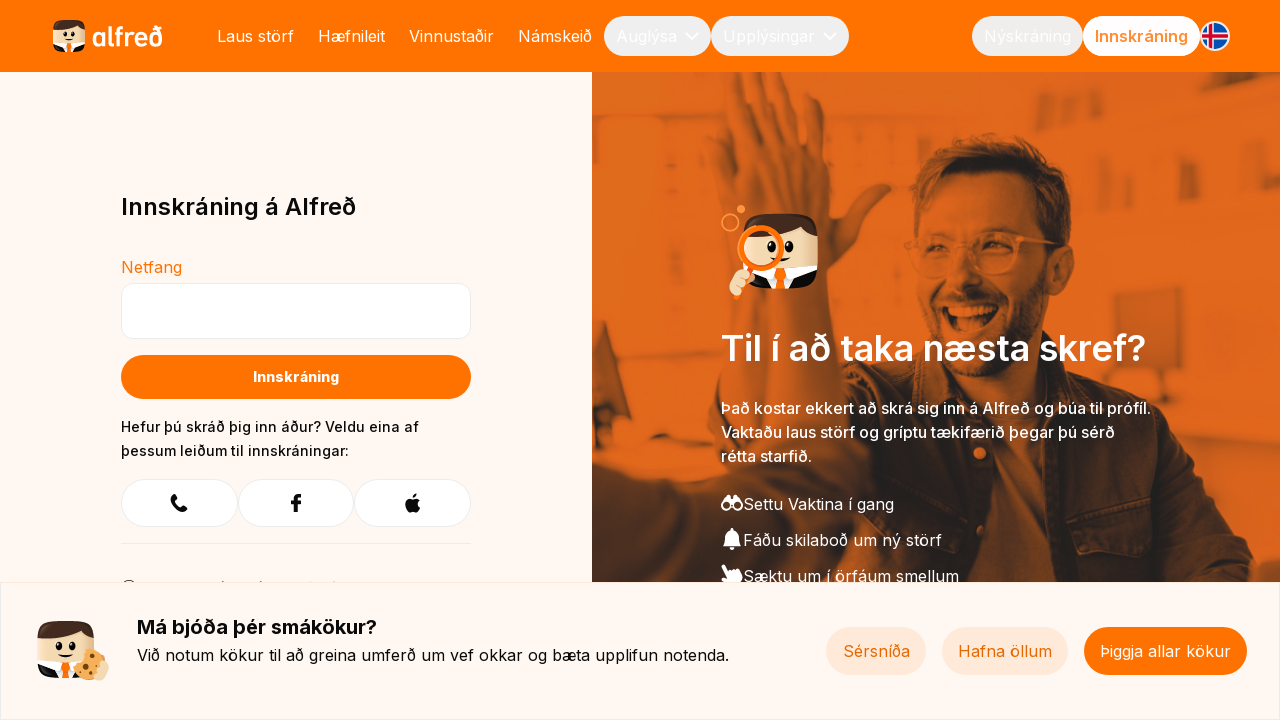

--- FILE ---
content_type: text/html; charset=utf-8
request_url: https://alfred.is/login?redirectTo=%2Fapplication%2Fms-selfoss-sumarstarf-4
body_size: 23721
content:
<!DOCTYPE html><html lang="is"><head><meta charSet="utf-8"/><meta name="viewport" content="width=device-width"/><meta name="robots" content="index, follow"/><link rel="icon" type="image/png" sizes="16x16" href="/favicon.png"/><link rel="manifest" href="/manifest.webmanifest"/><title>Alfreð</title><meta property="og:type" content="website"/><meta property="og:title" content="Alfreð"/><meta name="title" content="Alfreð"/><meta property="og:image" content="https://alfred.is/img/fb/alfred-share.jpeg"/><meta name="image" content="https://alfred.is/img/fb/alfred-share.jpeg"/><meta property="og:url" content="https://alfred.is"/><meta name="url" content="https://alfred.is"/><meta property="fb:app_id" content="712376828902292"/><meta property="description" content="Skráðu þig á Alfreð. Fylltu út prófílinn þinn og vertu klár að sækja um spennandi atvinnutækifæri í einum grænum smelli, beint úr appinu eða inni á vef Alfreðs."/><meta property="og:description" content="Skráðu þig á Alfreð. Fylltu út prófílinn þinn og vertu klár að sækja um spennandi atvinnutækifæri í einum grænum smelli, beint úr appinu eða inni á vef Alfreðs."/><style>
              @media (max-width: 639px) {
                #crisp-chatbox &gt; div a {
                  transform: translateY(-330px) !important;
                }
                #crisp-chatbox [data-visible=&quot;true&quot;] {
                  transform: translateY(-8px) !important;
                }
              }
              @media (min-width: 1024px) {
                #crisp-chatbox &gt; div a {
                  transform: translateY(-130px) !important;
                }
                #crisp-chatbox [data-visible=&quot;true&quot;] {
                  transform: translateY(-8px) !important;
                }
              }
            </style><meta name="next-head-count" content="17"/><link rel="preload" href="/_next/static/css/4cc8e0c17e5a02c5.css" as="style"/><link rel="stylesheet" href="/_next/static/css/4cc8e0c17e5a02c5.css" data-n-g=""/><noscript data-n-css=""></noscript><script defer="" nomodule="" src="/_next/static/chunks/polyfills-78c92fac7aa8fdd8.js"></script><script src="/_next/static/chunks/webpack-f370267b3df23272.js" defer=""></script><script src="/_next/static/chunks/framework-ac965363535c3f66.js" defer=""></script><script src="/_next/static/chunks/main-dc777156dfbce60c.js" defer=""></script><script src="/_next/static/chunks/pages/_app-d7989d94ef843370.js" defer=""></script><script src="/_next/static/chunks/5895-ef82e517c4a16675.js" defer=""></script><script src="/_next/static/chunks/pages/login-cf213469fbfd9e0f.js" defer=""></script><script src="/_next/static/ivyDZqX1jRhq66OLHsYNo/_buildManifest.js" defer=""></script><script src="/_next/static/ivyDZqX1jRhq66OLHsYNo/_ssgManifest.js" defer=""></script></head><body><div id="__next"><main class="app"><div class="bg-orange-100 border border-t-orange-200 p-4 fixed w-full bottom-0 z-[999] hidden"></div><div id="select-menu-portal" class="pointer-events-auto"></div></main></div><script id="__NEXT_DATA__" type="application/json">{"props":{"pageProps":{"__lang":"is","__namespaces":{"common":{"about.help.b1.h4":"Hjálparsíða","about.help.b1.p":"adstod.alfred.is","about.help.b2.h4":"Netspjall","about.help.b3.p":"Þjónustuver Alfreðs","about.help.b4.h4":"alfred@alfred.is","about.help.b4.link":"mailto:alfred@alfred.is","about.help.b4.p":"Svar innan 24 klst","about.help.h5":"ÞJÓNUSTUVER","about.help.p":"Þjónustuver Alfreðs er opið alla virka daga frá 9 til 16.","about.info.h5":"UPPLÝSINGAR UM FÉLAGIÐ","about.info.l1.strong":"Nafn félagsins","about.info.l1.text":"Alfreð ehf.","about.info.l2.strong":"Skráning","about.info.l2.text":"Alfreð ehf. er skráð hlutafélag í fyrirtækjaskrá","about.info.l3.strong":"Stjórn","about.info.l3.text":"Halldór Friðrik Þorsteinsson, Jónas Friðrik Jónsson og Vernharður Reynir Sigurðsson","about.info.l4.strong":"Heimilisfang","about.info.l4.text":"Laugavegur 176, 105 Reykjavík","about.info.l5.strong":"Kennitala","about.info.l5.text":"630217-0830","about.info.l6.strong":"Netfang","about.info.l6.text":"alfred@alfred.is","about.info.terms.cookies":"Stefna um vafrakökur","about.info.terms.data_processing":"Skilmálar um gagnavinnslu","about.info.terms.general":"Almennir skilmálar","about.info.terms.general_companies":"Almennir skilmálar fyrirtækja","about.info.terms.privacy_policy":"Persónuverndarstefna","about.info.value_other":"Annað\n","about.press.h5":"Fyrir fjölmiðla","about.press.l1.strong":"Alfreð kallinn","about.press.l2.strong":"Alfreð merki","about.social.h5":"ALFREÐ Á SAMFÉLAGSMIÐLUM","about.social.l1.strong":"Alfreð á Facebook","about.social.l2.strong":"Alfreð á Linkedin","about.social.l3.strong":"Alfreð á YouTube","about.social.l4.strong":"Alfreð á Instagram","about.story.h5":"Sagan","about.story.text":"'\u003cp\u003e'Alfreð var stofnaður og settur í loftið í febrúar 2013.'\u003c/p\u003e\u003cp\u003e'Síðan 2013 hefur Alfreð appið og vefurinn alfred.is vaxið hratt og er nú orðinn stærsti atvinnuleitarmiðillinn á Íslandi. Í október 2016 opnaði Alfreð fyrir möguleikann fyrir notendur appsins að sækja um störf með Alfreð prófílnum sínum. Í leiðinni opnaði Alfreð stórglæsilegt úrvinnslutól umsókna fyrir fyrirtækin.'\u003c/p\u003e\u003cp\u003e'Notendur Alfreð appsins skipta tugþúsundum og fjölgar á hverjum degi.'\u003c/p\u003e'","alerts.email_sent":"Skilaboð send.","alerts.error":"Óvænt villa kom upp. Reynið aftur síðar.","alerts.no_msg":"Engin skilaboð","alfred":"Alfreð","alljobs":"Laus störf","alljobs_singular":"Laust starf","app.applications.h2":"Sæktu um starf með einum smelli.","app.applications.p":"Með því að fylla út Alfreð prófílinn þinn ertu aðeins einum smelli frá því að sækja um draumastarfið þitt með Alfreð appinu.","app.applications.strong":"Upplýsingar í Alfreð prófílnum þínum","app.applications.ul":"'\u003cul\u003e\u003cli\u003e'Nafn, e-mail og símanúmer'\u003c/li\u003e\u003cli\u003e'Viðhengi. (ferilskrá, kynningarbréf ofl.)'\u003c/li\u003e\u003cli\u003e'Starfsreynsla, menntun og tungumálaþekking'\u003c/li\u003e\u003cli\u003e'Tenglar. (t.d. á samfélagsmiðlasíðurnar þínar)'\u003c/li\u003e\u003cli\u003e'Önnur hæfni'\u003c/li\u003e\u003c/ul\u003e'","app.description":"Með Alfreð appinu geturðu vaktað laus störf eftir þínu áhugasviði og sérþekkingu og orðið þannig þín eigin atvinnumiðlun. Appið er ómissandi ef þú ert atvinnulaus eða hefur hug á að skipta um starfsvettvang.","app.h1":"Vertu með Alfreð appið í símanum og þú missir ekki af draumastarfinu","app.h2":"Vertu með allt þitt á hreinu þegar kemur að starfsferlinum.'\u003cbr\u003e'Vertu með Alfreð.","app.title":"Alfreð appið hjálpar þér að finna vinnu","app.watch.h2":"Með starfsvaktinni í Alfreð appinu getur þú vaktað eftir starfsflokkum, staðsetningu og tegund starfa.","app.watch.h3":"Vaktin þín","app.watch.p1":"Vaktaðu störf eftir þínu starfssviði og sérþekkingu.","app.watch.p2":"Vaktaðu störf eftir tegund. Sumarstarf, hlutastarf o.s.frv.","app.watch.p3":"Vaktaðu störf eftir staðsetningu.","app.watch.s1":"Starfsflokkar","app.watch.s2":"Starfstegund","app.watch.s3":"Staðsetning","application-message.hire-package.write-here":"Skrifaðu hér","application.disclaimer":"Þegar þú sækir um starfið þá deilir þú upplýsingunum með fyrirtækinu.","application.log_in":"Nauðsynlegt er að skrá sig inn til að sækja um starf.","apply_job.application.form.missing_info_title":"Upplýsingar sem vantar","blog.author":"Höfundur","blog.chat":"Spurningar? Spjallaðu við okkur","blog.header":"Bloggsíða Alfreðs","blog.minutes":"mínútur","blog.playpodcast":"Spila Hlaðvarp","blog.podcast":"Hlaðvarp","blog.post":"Pistill","blog.read":"Lesa meira","brands.filter.long_text.part1":"Það eru yfir","brands.filter.long_text.part2":"vinnustaðir sem bíða eftir því að þú skoðir þá!","brands.filter.long_text.results":"vinnustaðir passa við valin skilyrði","brands.filter.long_text.without_number":"Skoðaðu næsta vinnustaðinn þinn hér!","brands.filter.short_text":"vinnustaðir til að skoða!","brands.filter.short_text.results":"vinnustaðir","brands.labels.available-job":"Laust starf","brands.labels.available-jobs":"Laus störf","brands.labels.general-application":"Almenn umsókn","brands.open-brand":"Skoða starfasíðu","brands.search-placeholder":"Leita...","brands.search.placeholder":"Leitaðu að vinnustöðum eftir leitarorði, nafni eða lýsingu","category.all_ads":"Allar auglýsingar","category.description":"Atvinnuleit með Alfreð hefur aldrei verið þægilegri. Það er auðvelt að vakta laus störf og sækja um vinnu með Alfreð prófíl sem getur verið allt í senn ferilskrá, kynningarbréf, starfsumsókn og svo miklu fleira.","category.empty":"Engar auglýsingar fundust","category.profile_ads":"Alfreð prófíll","category.title":"Laus störf | Atvinna í boði | ","christmas.slogan":"Finndu '\u003cstrong\u003e'Jólastarfið'\u003c/strong\u003e' með Alfreð","christmasjobs.view-all":"Skoða öll laus störf","client.alljobs":"Öll störf","client.copy":"Alfreð © {year}","client.h1":"Störf í boði hjá {name} '\u003csmall\u003e'({count})'\u003c/small\u003e'","common.page-switcher.go-to-page":"Fara á síðu","common.page-switcher.next-page":"Næsta síða","common.page-switcher.previous-page":"Fyrri síða","companies.beta.company":"Company name","companies.beta.message":"Send us a message","companies.beta.positions":"How many open vacancies does your company have?","companies.registration.body.p1":"Það kostar ekkert að skrá fyrirtækið inn í kerfið hjá okkur.","companies.registration.body.p2":"Er fyrirtækið nú þegar með aðgang? ","companies.registration.company_name":"Nafn fyrirtækis","companies.registration.company_name.info":"Nafn fyrirtækis","companies.registration.company_name.tip":"Vinsamlegast skráið fullt nafn fyrirtækis. ","companies.registration.contact.success":"Takk fyrir að hafa samaband. Við munum svara þér eins fljótt og við getum.","companies.registration.email":"TÖLVUPÓSTFANGIÐ ÞITT","companies.registration.email.info":"Þetta verður netfangið sem þú notar til að skrá þig inn","companies.registration.email.tip":"Þú notar síðan tölvupóstinn þinn til að skrá þig inn.","companies.registration.h2":"Nýskráning","companies.registration.h3":"Alfreð býður fyrirtækjum upp á fullkomið auglýsinga- og ráðningarkerfi","companies.registration.header":"Skráðu inn fyrirtækið til að auglýsa á Alfreð","companies.registration.l1":"Yfir 25.000 Íslendingar með virka vakt","companies.registration.l2":"Einfalt, hraðvirkt og notendavænt auglýsingakerfi","companies.registration.l3":"Stórglæsilegt úrvinnsluborð til að taka á móti og vinna úr umsóknum","companies.registration.l4":"Bein samskipti við umsækjendur úr ráðningarkerfinu yfir í Alfreð appið","companies.registration.l5":"Einföld og sanngjörn verðskrá","companies.registration.l6":"Það kostar ekkert að skrá sig","companies.registration.label.companyName":"Nafn fyrirtækis","companies.registration.label.phone":"Fyrirtækjasími","companies.registration.label.promo":"Afsláttarkóði","companies.registration.label.ssn":"Kennitala fyritækis","companies.registration.label.vat":"VSK númer","companies.registration.name":"NAFNIÐ ÞITT (FULLT NAFN)","companies.registration.name.info":"Við viljum vita hvern við erum að tala við","companies.registration.name.tip":"Skráðu þitt nafn, fullt nafn þess sem skráir fyrirtækið.    ","companies.registration.phone":"Símanúmer","companies.registration.phone.info":"Skráðu símanúmer tengiliðar.  ","companies.registration.placeholder.companyName":"Sláðu inn fullt nafn fyrirtækisins. ","companies.registration.placeholder.phone":"Skráðu símanúmerið hjá tengilið fyrirtækisins.","companies.registration.placeholder.promo":"Sláðu inn afsláttarkóðann þinn hér. ","companies.registration.placeholder.ssn":"Sláðu inn kennitölu fyrirtækisins.","companies.registration.placeholder.vat":"Sláðu inn virðisaukaskatts-númer fyrirtækisins.","companies.registration.promo":"Afsláttarkóði","companies.registration.promo.info":"Ef þú ert með afsláttarkóða getur þú notað hann hér","companies.registration.promo.show":"Nota afsláttarkóða","companies.registration.psw":"LYKILORÐ","companies.registration.psw.error":"Lykilorðið þitt þarf að vera minnst 8 stafir og innihalda a.m.k. einn lágstaf, einn HÁSTAF og einn tölustaf.","companies.registration.psw.info":"Þetta verður lykilorðið þitt","companies.registration.psw.tip":"Veldu þér sterkt lykilorð og gættu þess vandlega.","companies.registration.signup":"Nýskrá","companies.registration.ssn":"KENNITALA FYRIRTÆKISINS","companies.registration.ssn.info":"Við þurfum  að fá kennitöluna þína til að staðfesta að fyrirtækið þitt sé til","companies.registration.ssn.tip":"Sláðu inn kennitölu fyrirtækis (nafnið færist inn sjálfkrafa).","companies.registration.success.h2":"Nýskráning tókst","companies.registration.success.p":"Við höfum sent þér tölvupóst með staðfestingartengli. Þú þarft að opna tengilinn til þess að staðfesta nýskráninguna.","companies.registration.success.title":"Nýskráning tókst","companies.registration.terms":" Ég hef lesið og samþykki hér með skilmála Alfreðs um","companies.registration.terms.and":"sem og","companies.registration.terms.data_processsing":"gagnavinnslu","companies.registration.terms.first_part":"Ég hef lesið og samþykki","companies.registration.terms.second_part":"Fyrirtækjaskilmála Alfreðs","companies.registration.terms.third_part":"skilmála um gagnavinnslu","companies.registration.vat":"Virðisaukaskattsnúmer","companies.registration.vat.info":"Vsk. númer fyrirtækis.","company.profile.footer":"Fyrirtækjasíða hjá","company.registration.subtitle":"Fyllið út eyðublaðið hér að neðan til að nýskrá fyrirtækið. ","company.registration.title":"Nýskráning fyrirtækis","components.application_message.accepted":"Samþykkt","components.application_message.answer":"Svara","components.application_message.info_vi":"Hvernig virkar vídeóviðtal?","components.application_message.new_time_info":"Þú hefur óskað eftir nýjum tíma fyrir starfsviðtalið.","components.application_message.open_vi":"Opna vídeóviðtal","components.application_message.vi_disclaimer":"Aðeins er hægt að taka Vídeóviðtalið með Alfreð appinu í snjallsíma.","components.application_reply.answer_invite":"Svara viðtalsboði","components.application_reply.send_answer":"Senda svar","components.application_reply.write_here":"Skrifaðu skilaboð hér (valkvætt)","components.application_success.confirm":"Staðfesta","components.application_success.congratulations":"Til hamingju með að hafa sótt um starfið '\u003cstrong\u003e'{job}'\u003c/strong\u003e' hjá {brand}","components.application_success.inbox":"Opna Innhólfið","components.application_success.p1":"Þú getur skoðað stöðu umsóknar á umsóknarsíðunni þinni. Þar munu einnig birtast boð í atvinnuviðtöl og skilaboð frá fyrirtækjunum.","components.application_success.p2":"Við mælum með að þú sækir '\u003cstrong class='orange'\u003e'Alfreð appið'\u003c/strong\u003e' þannig að þú fáir tilkynningar um ný skilaboð og laus störf beint í símann þinn.","components.application_success.subtitle":"Umsóknin þín hefur verið send.","components.application_success.thanks":"Takk fyrir að velja Alfreð","components.application_success.title":"Umsókn send!","components.application_success.updates":"Allar uppfærslur varðandi umsóknina þína munu birtast í '\u003cstrong\u003e'Innhólfinu'\u003c/strong\u003e'","components.application-message.hire-package.fill-out":"Fylla út upplýsingar","components.cancel_application_modal.p":"Vinsamlegast skildu eftir nokkur orð til útskýringar.","components.cancel_application_modal.title":"Draga umsókn til baka","components.confirm_archive_modal.p":"Þú hefur valið að eyða umsókn af listanum. Ekki verður hægt að nálgast hana eftir að henni hefur verið eytt.","components.confirm_archive_modal.title":"Eyða umsókn","components.cookies_logout.accept":"Leyfa valkostakökur","components.cookies_logout.log_out":"Skrá mig út","components.cookies_logout.read_more":"Lesa nánar","components.cookies_logout.required":"Þessar vafrakökur eru '\u003cstrong\u003e'nauðsynlegar'\u003c/strong\u003e' fyrir aðganginn þinn og verður hann óvirkur ef þú samþykkir þær ekki.","components.cookies_logout.title":"Valkostakökur","components.cookies_settings.accept_all":"Samþykkja allar","components.cookies_settings.accept_chosen":"Aðeins samþykkja merktar","components.cookies_settings.accept_only_marked":"Samþykkja valin","components.cookies_settings.options":"Kjörstillingar","components.cookies_settings.p":"Við notum vafrakökur fyrir bestu mögulegu upplifun og eðlilega virkni á vefnum okkar, þar á meðal til greiningar á umferð og til að geta boðið upp á tengingu við samfélagsmiðla. Til að upplifun þín verði sem best þá mælum við með því að samþykkja allar vafrakökur en þú getur alltaf breytt notkun þeirra í Stillingum.","components.cookies_settings.personal_experience":"Aðlagað að þér","components.cookies_settings.personalization":"Persónuleg upplifun","components.cookies_settings.policy":"Stefna Alfreðs um vafrakökur","components.cookies_settings.required":"Nauðsynlegar","components.cookies_settings.statistics":"Tölfræði","components.cookies_settings.title":"Stillingar á vafrakökum","components.hire-package.invalid":"Vinsamlegast fylltu út í alla nauðsynlega reiti.","components.hire-package.loading":"Hinkraðu...","components.hire-package.p":"hefur óskað eftir því að þú fyllir út eftirfarandi upplýsingar til þess að flýta fyrir skráningu þinni sem launþega.","components.hire-package.save-and-send":"Vista og senda upplýsingar","components.hire-package.success":"Upplýsingar hafa verið vistaðar og sendar.","components.hire-package.title":"Upplýsingar","components.hire-question.clear":"Hreinsa","components.job_apply.application_external.ad":"Gangi þér vel.","components.job_apply.application_external.applied_from":"umsókn úr Alfreð","components.job_apply.application_external.email":"Þú sækir um með því að senda póst á '\u003cstrong\u003e'{email}'\u003c/strong\u003e'","components.job_apply.application_external.open_email":"Senda Póst","components.job_apply.application_external.open_web":"Sækja um","components.job_apply.application_external.subtitle":"Viltu sækja um starfið?","components.job_apply.application_external.web":"Þú sækir um þetta starf með því að fylla út umsókn á'\u003cstrong\u003e'öðru vefsvæði'\u003c/strong\u003e'","components.job_apply.application_external.web_form":"Þú sækir um þetta starf með því að fylla út umsókn á öðru vefsvæði.","components.job_apply.application_languages.applicant_skill":"Þín hæfni","components.job_apply.application_languages.error":"Þú þarft að uppfylla tungumálakröfur.","components.job_apply.application_languages.no_language_requirements":"Engar sérstakar tungumálakröfur","components.job_apply.application_languages.optional":"Valkvætt","components.job_apply.application_languages.required":"Nauðsyn","components.job_apply.application_languages.required_skill":"Hæfniskröfur","components.job_apply.application_languages.title":"Nauðsynleg tungumál","components.job_apply.application_languages.tooltip":"Til að sækja um þetta starf, þarftu að uppfylla kröfur um tungumálakunnáttu í auglýsingunni. Opnaðu prófílinn þinn ef þú þarft að bæta við tungumáli eða uppfæra hæfni þína.","components.job_apply.application_questions.choose_date":"Veldu dagsetningu","components.job_apply.application_questions.info":"Athugaðu að svörin sem þú setur inn eru milli þín og {brand}.","components.job_apply.application_questions.prompt":"Þú þarft að svara '\u003cstrong\u003e'{count} aukaspurningum'\u003c/strong\u003e' til að sækja um starf hjá {brand}","components.job_apply.application_questions.question":"Spurning","components.job_apply.application_questions.subtitle":"Þetta er næstum komið!","components.job_apply.application_questions.title":"Aukaspurningar","components.job_apply.application_questions.your_answer":"Skrifaðu svar hér...","components.job_apply.application_summary.attachments_disclaimer":"Með því að senda inn umsókn samþykkir þú flutning gagna úr prófílnum þínum til {brand}","components.job_apply.application_summary.attachments_note":"Veldu þau viðhengi sem þú vilt láta fylgja með umsókninni.","components.job_apply.application_summary.close":"Loka","components.job_apply.application_summary.new_attachment":"Ný viðhengi","components.job_apply.application_summary.new_attachment (Copy)":"Ný viðhengi","components.job_apply.application_summary.profile_complete":"Prófíllinn þinn er {percentage}% útfylltur","components.job_apply.application_summary.profile_complete_note":"Útfylltur prófíll eykur líkurnar á að þú fáir starf hjá {brand}","components.job_apply.application_summary.title":"Viltu sækja um starf hjá {brand}?","components.job_apply.application.attachments_modal_instruction":"Veldu eða bættu við viðhengi sem þú vilt láta fylgja með umsókninni.","components.job_apply.application.attachments_modal_max_number_reached":"Athugið að hámarksfjölda (10) viðhengja á prófíl þínum hefur verið náð. Þú getur eytt viðhengjum í prófílnum þínum.","components.job_apply.apply_login.login":"Skrá inn","components.job_apply.apply_login.text":"Einhverjir möguleikar Alfreðs, eins og að sækja um störf, virka aðeins fyrir innskráða notendur.","components.job_apply.apply_login.title":"Þú ert ekki skráður inn","components.job_apply.attachment.chosen_count":"Skjöl í viðhengi með þessari umsókn:","components.job_apply.attachmentcount":"Fjöldi viðhengja","components.job_apply.attachments_disclaimer":"Ertu viss um að þú viljir sækja um án þess að láta viðhengi fylgja með?","components.job_apply.choose_date":"Veldu dagsetningu","components.job_apply.choose_skills.title":"leitar eftir starfsmanni með eftirfarandi hæfni. Hvar stendur þú?","components.job_apply.complete_profile":"Til að sækja um starf hjá {brandName} þarftu að fylla út '\u003cstrong\u003e'{threshold}% af prófílnum þínum'\u003c/strong\u003e'.","components.job_apply.disclaimer":"mun fá upplýsingar um prófílinn þinn. Þú getur skoðað stöðu umsóknar í umsóknarhluta appsins","components.job_apply.esign.authenticate":"Auðkenna","components.job_apply.esign.code_prefix":"Öryggiskóðinn þinn er","components.job_apply.esign.complete":"Rafræn auðkenning: Lokið","components.job_apply.esign.controlcode":"Öryggiskóði","components.job_apply.esign.enter_number":"Sláðu inn símanúmerið þitt","components.job_apply.esign.error":"Auðkenning tókst ekki","components.job_apply.esign.incomplete":"Rafræn auðkenning: Ólokið","components.job_apply.esign.incomplete.p":"{brand} krefst þess að umsækjendur auðkenni sig með rafrænum skilríkjum","components.job_apply.esign.instructions":"Sláðu inn símanúmerið þitt til að auðkenna þig","components.job_apply.esign.sent":"Auðkenning send á farsímanúmer","components.job_apply.esign.success":"Rafræn auðkenning tókst.","components.job_apply.esign.success.notice":"Prófíllinn þinn er uppfærður","components.job_apply.esign.title":"Rafræn auðkenning","components.job_apply.esign.verify":"Auðkenna","components.job_apply.esign.wait":"Hinkraðu...","components.job_apply.esign.waiting":"Auðkenningarbeiðni hefur verið send í símann.","components.job_apply.header":"Sækja um með Alfreð prófíl","components.job_apply.incomplete":"Prófíllinn þinn er einungis {completePercentage}% útfylltur.","components.job_apply.name_missing":"Það vantar nafn","components.job_apply.next":"Áfram","components.job_apply.other_attachments":"Viltu bæta við fylgiskjali?","components.job_apply.percent_done":"% útfylltur","components.job_apply.proceed":"JÁ, SENDA UMSÓKN","components.job_apply.processing.note":"Sendi umsókn...","components.job_apply.processing.one_moment":"Augnablik","components.job_apply.profile":"Prófíll","components.job_apply.question":"Aukaspurning","components.job_apply.skills.description":"leitar eftir starfsmanni með ákveðna hæfni. Smelltu hér til að fylla út hvar þú stendur.","components.job_apply.title":"Senda inn umsókn?","components.job_apply.update_profile":"Uppfæra prófíl","components.job_apply.update_profile_component.body_placeholder":"Skrifaðu stuttan texta um þig þannig að fyrirtæki kynnist þér betur","components.job_apply.update_profile_component.education_subtext":"Fjöldi: {count}","components.job_apply.update_profile_component.experience_subtext":"Fjöldi: {count}","components.job_apply.update_profile_component.language_subtext":"Fjöldi: {count}","components.job_apply.update_profile_component.no_education":"Þú hefur ekki bætt við menntun ennþá.","components.job_apply.update_profile_component.no_experience":"Þú hefur ekki bætt við starfsreynslu ennþá.","components.job_apply.update_profile_component.no_language":"Þú hefur ekki bætt við tungumálum ennþá.","components.job_apply.update_profile_component.phonenumber":"Símanúmer","components.job_apply.update_profile_component.update_profile_subtitle":"Gakktu úr skugga um að prófíllinn þinn innihaldi nýjustu upplýsingar um þig","components.job_apply.update_profile_component.update_profile_title":"Uppfæra prófíl","components.job_apply.update_profile_component.your_email":"Netfang","components.job_apply.update_profile_component.your_name":"Fullt nafn","components.job_filter.application_type":"Umsóknarleið","components.job_filter.areas.all":"Landsvæði","components.job_filter.areas.plural":"landsvæði","components.job_filter.areas.singular":"landsvæði","components.job_filter.clear":"Hreinsa","components.job_filter.jobtags.apply":"Vista","components.job_filter.jobtags.button":"Sía eftir starfsmerkingum","components.job_filter.jobtags.category":"Starfsgrein","components.job_filter.jobtags.clear":"Hreinsa allt","components.job_filter.jobtags.empty":"Veldu starfsmerkingar í starfsgreinunum","components.job_filter.jobtags.selected_all":"Velja allt","components.job_filter.jobtags.selected_tags":"Valdar starfsmerkingar","components.job_filter.jobtags.title":"Sía eftir starfsmerkingum","components.job_filter.jobtypes.all":"Starfshlutfall","components.job_filter.jobtypes.plural":"starfshlutföll","components.job_filter.jobtypes.singular":"starfshlutfall","components.new_profile.alfred":"Alfreðs","components.new_profile.and":"og","components.new_profile.consent_1":"Ég leyfi Alfreð að hafa samband við mig með fréttir og sérsniðin atvinnutækifæri.","components.new_profile.consent_2_part_1":"Ég hef lesið og samþykki","components.new_profile.consent.w/links":"Með því að skrá þig inn samþykkir þú skilmála","components.new_profile.privacy_policy":"persónuverndarstefnu","components.new_profile.sign_up":"Skrá mig","components.new_profile.terms":"skilmála","components.new_profile.title":"Nýskráning","components.profile_delete.p":"Þú getur eytt prófílnum þínum í Alfreð appinu eða haft samband á '\u003ca href='mailto:alfred@alfred.is'\u003e'alfred@alfred.is'\u003c/a\u003e'","components.profile_delete.title":"Eyða prófíl","components.profile_edit_education.currently_enrolled":"Er í þessu námi núna","components.profile_edit_education.degree":"Gráða","components.profile_edit_education.from":"Frá","components.profile_edit_education.name":"Fræðasvið","components.profile_edit_education.school":"Skóli eða háskóli","components.profile_edit_education.title":"Bæta við menntun","components.profile_edit_education.to":"Til","components.profile_edit_education.type":"TEGUND MENNTUNAR","components.profile_edit_experience.company":"Fyrirtæki ","components.profile_edit_experience.description":"Lýsing","components.profile_edit_experience.description.placeholder":"Lýstu starfinu. Hver voru/eru þín helstu verkefni og ábyrgðarsvið (valkvætt)","components.profile_edit_experience.from":"Frá","components.profile_edit_experience.job_title":"Starfstitill","components.profile_edit_experience.title":"Bæta við starfsreynslu","components.profile_edit_experience.title.edit":"Breyta starfsreynslu","components.profile_edit_experience.to":"Til","components.profile_edit_experience.working_now":"Er að vinna hér núna","components.profile_edit_language.all":"Öll tungumál","components.profile_edit_language.lang":"Tungumál","components.profile_edit_language.level":"Hæfni","components.profile_edit_language.popular":"Algengustu","components.profile_edit_language.title":"Bæta við tungumáli","components.profile_edit_link.title":"Bæta við tengli","components.profile_edit_link.title.edit":"Breyta tengli","components.profile_edit_link.url":"Vefslóð","components.profile_edit_skills.new_skill":"Ný hæfni","components.rl-month-picker.month_labels":"jan,feb,mars,apr,maí,jún,júl,ágú,sept,okt,nóv,des","components.rl-month-picker.month_placeholder":"Mánuður","cookie-banner.accept_chosen":"Velja mínar kökur","cookie-banner.button.accept":"Þiggja allar kökur","cookie-banner.button.customize":"Sérsníða","cookie-banner.button.reject_all":"Hafna öllum","cookie-banner.button.save_choice":"Vista mínar kökur","cookie-banner.button.settings":"Stilla kökur","cookie-banner.description":"Má bjóða þér smákökur? Alfreð notar vafrakökur til að greina umferð um vefinn og bæta upplifun þína.","cookie-modal.button.settings":"Kökustillingar","cookie-modal.landing-page.description":"Við notum kökur til að greina umferð um vef okkar og bæta upplifun notenda.","cookie-modal.landing-page.header":"Má bjóða þér smákökur?","cookie-modal.settings-page.description":"Þú hefur rétt til að afþakka ónauðsynlegar kökur, en við mælum með að samþykkja allar til að upplifun þín verði sem best.","cookie-modal.settings-page.header":"Kökustillingar","cookie-settings.description.part_1":"Þú hefur rétt á að fjarlægja vafrakökur sem þú vilt ekki. Fyrir nánari upplýsingar,","cookie-settings.description.part_2":"Við mælum með því að þiggja allar kökur; þú getur hvernær sem er breytt því í stillingunum á prófílnum þínum.","cookie-settings.options.necessary":"Nauðsyn","cookie-settings.options.necessary_alt_text":"Aðeins nauðsynlegar kökur sem þarf til að vefurinn virki sem skyldi. ","cookie-settings.options.personal":"Upplifun","cookie-settings.options.personal_alt_text":"Kökur sem bæta þína persónulegu upplifun og tengingar við samfélagsmiðla.","cookie-settings.options.statistics":"Tölfræði","cookie-settings.options.statistics_alt_text":"Kökur sem halda utan um tölfræði og hjálpa okkur að bæta þjónustuna.  ","cookie-settings.title":"Stilla kökur","course.categories":"Flokkar","course.copied":"Afritað!","course.open_course":"Nánari upplýsingar","course.referral-info":"Fáðu 10% afslátt af námskeiðinu. Smelltu á hnappinn hér að neðan og sláðu inn afsláttarkóðann við greiðslu:  ","course.share":"Deila","course.share.facebook":"Deila með öðrum","course.share.messenger":"Senda í Messenger","course.share.url":"Afrita hlekk","course.timespan_postfix":"skipti","course.type.BOTH":"Staðnám og fjarnám","course.type.ON_SITE":"Staðnám","course.type.REMOTE":"Fjarnám","courses.advertise":"Auglýsa námskeið","courses.banner.p_1":"Alfreð kynnir námskeið!","courses.banner.p_2":"Það eru yfir 100 námskeið í boði.","courses.banner.p_3":"Skoðaðu úrvalið!","courses.more_from":"Meira frá","courses.other_courses":"Öll námskeið","courses.payment-modal.use-invoice-label":"Sleppa reikning","courses.related":"Námskeið í boði","courses.search.placeholder":"Leitaðu að námskeiðum eftir leitarorði, nafni eða lýsingu","courses.similar_courses":"Svipuð námskeið","courses.summer_courses":"Sumarnám","courses.view":"Skoða námskeið","email.tooltip":"Smelltu hér til þess að breyta netfanginu þínu.","error.only_numbers":"Vinsamlegast notið einungis tölur","error.wrong_code":"Rangur kóði","errors.status-codes.failed-to-fetch":"Ekki tókst að sækja gögn","filter-bar.clear":"Hreinsa síu","filter.filter-by":"Sía eftir","footer.copy":"Alfreð ehf., Laugavegur 176, 105 Reykjavík, alfred@alfred.is","footer.h2":"Vertu í sambandi","front-page.filters.mobile.modal.header":"Síur","front-page.filters.mobile.modal.header.brands":"Síur fyrir vinnustaði","front-page.filters.mobile.modal.header.courses":"Síur fyrir námskeið","front-page.filters.mobile.modal.header.favorites":"Síur fyrir vistuð störf","front-page.filters.mobile.modal.header.job-watch":"Síur fyrir starfsvakt","front-page.filters.mobile.modal.header.jobs":"Síur fyrir öll störf","front-page.filters.mobile.modal.jobs":"störf","front-page.filters.mobile.modal.save":"Vista síur","front-page.filters.mobile.modal.search_placeholder":"Leitaðu að starfsmerkingu","front-page.job-watch.update":"Uppfæra vakt","front-page.sidebar.featured-filters.christmas":"Jólastörf","front-page.sidebar.featured-filters.saved":"Vistuð störf","front-page.sidebar.featured-filters.summer":"Sumarstörf","front-page.sidebar.filters.heading":"Starfsvakt","front-page.sidebar.filters.modal.clear_all":"Hreinsa","front-page.sidebar.filters.modal.filter_by_jobtype":"Sía eftir starfsmerkingum","front-page.sidebar.filters.modal.filter_by_zones":"Sía eftir staðsetningu","front-page.sidebar.filters.modal.jobtype_group_title":"Starfsgrein","front-page.sidebar.filters.modal.please_select_jobtypes":"Veldu starfsmerkingar í starfsgreinunum","front-page.sidebar.filters.modal.please_select_zones":"Veldu þær staðsetningar sem þú vilt sjá störf frá","front-page.sidebar.filters.modal.save":"Vista","front-page.sidebar.filters.modal.select_all":"Velja allt","front-page.sidebar.filters.modal.selected_jobtypes":"Valdar starfsgreinar","front-page.sidebar.filters.modal.selected_zones":"Valdar staðsetningar","front-page.sidebar.filters.modal.zone_group_title":"Svæði","front-page.sidebar.filters.no_filters_selected":"Engar síur valdar","front-page.sidebar.filters.title":"Síur","front-page.sidebar.navigation.courses.all-courses":"Öll námskeið","front-page.sidebar.navigation.courses.heading":"Námskeið","front-page.sidebar.navigation.jobs.all":"Öll störf","front-page.sidebar.navigation.jobs.all-jobs":"Öll störf","front-page.sidebar.navigation.jobs.favorites":"Vistuð störf","front-page.sidebar.navigation.jobs.filtered-jobs":"Síuð störf","front-page.sidebar.navigation.jobs.heading":"Störf","front-page.sidebar.navigation.jobs.job-watch":"Vaktin","front-page.sidebar.navigation.jobs.summer":"Sumarstörf","front-page.sidebar.navigation.jobs.workplaces":"Vinnustaðir","front-page.sidebar.search.header":"Öll störf","front-page.sidebar.search.placeholder":"Leita að störfum","front-page.sidebar.settings.add_filters":"Veldu síur til að stofna starsfvakt","front-page.sidebar.settings.app_push_notifications":"Tilkynningar í appinu","front-page.sidebar.settings.create_watch":"Stofna starfsvakt","front-page.sidebar.settings.edit_notifications":"Þú getur stillt allar tilkynningar á ","front-page.sidebar.settings.here":"hér","front-page.sidebar.settings.job_search_into_watch":"Breyttu síum í persónulega vakt. Alfreð mun láta þig vita af nýjum störfum í vaktinni þinni!","front-page.sidebar.settings.please_login":"Þú þarft að vera skráður inn til að fá tilkynningar","front-page.sidebar.settings.push_notifications_download":"Til að fá tilkynningar í appinu þarftu að hafa Alfreð appið sett upp á símanum þínum. Þú getur sótt það ","front-page.sidebar.settings.receive_daily_emails":"Daglegir tölvupóstar","front-page.sidebar.settings.settings_page":"stillingarsíðunni","front-page.sidebar.settings.watch_created_button":"Skrá inn og virkja tilkynningar","front-page.sidebar.settings.watch_created_content":"Þegar ný störf verða til í starfsvaktinni getur Alfreð látið þig vita með því að senda þér póst eða tilkynningu í appið.","front-page.sidebar.settings.watch_created_header":"Starfsvaktin þín hefur verið búin til","front-page.sidebar.settings.watch_created_logged_in":"Starfsvaktin þín er tilbúin! Alfreð mun senda þér tilkynningar með nýjum störfum sem passa við vaktina þína.","front-page.sidebar.settings.watch_created_skip_login":"Sleppa tilkynningum í bili","front-page.sidebar.settings.watch_notifications_header":"Tilkynningar fyrir starfsvakt","front-page.sidebar.watch-converter.log-in.description":"Skráðu þig inn til að fá tilkynningar um ný störf sem passa við vaktina þína.","front-page.sidebar.watch-converter.log-in.title":"Virkja tilkynningar","general-application":"Almenn umsókn","general.job-description":"Starfslýsing","general.more-about-alfred":"Meira um Alfreð","general.new":"Nýtt","general.open-christmasjobs":"Jólastörf","general.open-summerjobs":"Sumarstörf","general.other_jobs":"Fleiri störf","general.share":"Deila","giggo_banner.text":"Ertu með hæfnina sem þarf en vantar fleiri verkefni? Skráðu þig á Giggó og fáðu tilkynningar um gigg sem passa við þína hæfni!","giggo_categories.select_tags":"Veldu tögg","giggo_categories.user_profile.title":"Viltu bæta við lýsingu? ","giggo_modal.landing.p":"Giggó er markaðstorg fyrir gigg og verkefni af öllu tagi. Vantar þig aukapening? Það kostar ekkert að skrá sig á Giggó. Náðu í appið og  leitaðu að næsta giggi.","giggo_modal.terms_disclaimer":"Með því að skrá þig inn samþykkir þú \u003c0\u003eskilmála\u003c/0\u003e og \u003c1\u003epersónuverndarstefnu\u003c/1\u003e Giggó.","giggo_modal.user_profile.p":"Lýsingin birtist á prófílnum þínum en sést aðeins þegar þú sækir um gigg. Þú mátt sleppa þessu skrefi núna og klára í appinu seinna.\n ","giggo_modal.user_profile.sub_title":"Eitt að lokum...","giggo.campaign.modal.button_text":"Já takk, skrá mig á Giggó","giggo.campaign.modal.consent_required":"Þú þarft að samþykkja skilmála okkar til að halda áfram.","giggo.campaign.modal.create_gig":"Nýtt app frá Alfreð","giggo.campaign.modal.description":"Giggó er markaðstorg fyrir gigg og verkefni af öllu tagi. Vantar þig aukapening? Það kostar ekkert að skrá sig á Giggó. Náðu í appið.","giggo.campaign.modal.onboarding_success_message":"Prófíllinn þinn er tilbúinn. Náðu í appið á  \u003c0\u003eApp Store\u003c/0\u003e eða \u003c1\u003eGoogle Play\u003c/1\u003e og sjáðu hvaða verkefni eru auglýst. Giggó mun einnig senda þér tölvupóst og benda á gigg sem passa við þína hæfni.","giggo.campaign.modal.onboarding_success_title":"Þú ert klár í næsta gigg!","giggo.campaign.modal.user_description.label":"Hvers konar giggari ert þú?","giggo.campaign.modal.user_description.placeholder":"Þú getur sagt frá menntun, skóstærð, reynslu eða öðru sem skiptir þig máli. ","head.author":"Alfreð ehf","head.description":"Alfreð er stærsti atvinnuleitarmiðill á Íslandi. Hægt er að skoða og sækja um störf í appi eða á vef og vakta hundruð nýrra starfsauglýsinga í hverri viku.","head.keywords":"Alfreð, Atvinna, vinna, starf, störf, atvinnuleit","head.name":"Alfreð","head.title":"Alfreð","inbox.active_applications":"Virkar umsóknir","inbox.application_success.email_confirm":"Staðfesting á því að tölvupósturinn hafi verið sendur er í Alfreð innhólfinu þínu.","inbox.application_success.email_sent":"Alfreð sendi umsóknina þína sem inniheldur prófílinn þinn og þau viðhegni sem þú valdir í tölvupósti til {email}.","inbox.application-list.empty_with_filter":"Engar umsóknir fundust,  breyttu síunni hér fyrir ofan til að sjá aðrar umsóknir.","inbox.application-list.filters.active":"Virk","inbox.application-list.filters.closed":"Lokið","inbox.application-list.filters.processing":"Í úrvinnslu","inbox.application-list.header":"Innhólfið þitt","inbox.attachment-interview.button-accept":"Samþykkja","inbox.attachment-interview.button-decline":"Hafna","inbox.attachment-interview.button-tentative":"Breyta tíma","inbox.attachment-interview.modal-accept.description":"Þér hefur verið boðið í starfsviðtal.","inbox.attachment-interview.modal-accept.header":"Samþykkja viðtalsboð?","inbox.attachment-interview.modal-decline.description":"Ertu viss um að þú viljir hafna starfsviðtalinu? Það er ekki hægt að hætta við þessa aðgerð.","inbox.attachment-interview.modal-decline.header":"Hafna starfsviðtali?\n\n","inbox.attachment-interview.modal-tentative.description":"Ef þú kemst ekki í starfsviðtalið getur þú óskað eftir nýjum tíma. ATH! Það þýðir ekki endilega að þú fáir nýjan tíma.","inbox.attachment-interview.modal-tentative.header":"Óska eftir nýjum tíma?","inbox.attachment-interview.modal.button":"Staðfesta","inbox.attachment-interview.modal.input.placeholder":"Skrifaðu skilaboð hér (Valkvætt)","inbox.attachment-interview.response-accepted":"Samþykkt","inbox.attachment-interview.response-canceled":"Hætt var við starfsviðtalið","inbox.attachment-interview.response-declined":"Þú hafnaðir starfsviðtalinu","inbox.attachment-interview.response-request_new":"Þú hefur óskað eftir nýjum tíma fyrir starfsviðtalið","inbox.back":"Aftur í innhólf","inbox.chat.company_first":"{company} verður að byrja samtalið.","inbox.chat.show_job":"Sýna starfslýsingu","inbox.hiring-form.button":"Fylla út upplýsingar","inbox.hiring-form.modal.description":"Fyrirtækið hefur óskað eftir því að þú fyllir út eftirfarandi upplýsingar til þess að flýta fyrir skráningu þinni sem launþega.\n","inbox.hiring-form.modal.header":"Upplýsingar","inbox.hiring-form.modal.submit":"Vista og senda upplýsingar","inbox.message-box.actions.delete":"Eyða","inbox.message-box.actions.modal-delete.description":"Þú hefur valið að eyða umsókn af listanum. Ekki verður hægt að nálgast hana eftir að henni hefur verið eytt.","inbox.message-box.actions.modal-delete.error":"Villa kom upp, ekki tókst að eyða umsókninni.","inbox.message-box.actions.modal-delete.header":"Eyða umsókn?","inbox.message-box.actions.modal-withdraw.error":"Villa kom upp, ekki tókst að draga umsóknina til baka.","inbox.message-box.actions.modal-withdraw.header":"Draga umsókn til baka?","inbox.message-box.actions.show_description":"Sýna starfslýsingu","inbox.message-box.actions.withdraw":"Draga til baka","inbox.message-box.progress-bar.status":"Umsókn er í úrvinnslu","inbox.message-form.placeholder":"Skrifaðu skilaboð...","inbox.message-form.placeholder_disabled":"Þú getur ekki sent skilaboð að fyrra bragði.","inbox.older":"Eldri","inbox.system-message.attachments":"Viðhengi með umsókn","inbox.system-message.header":"Sjálfvirk skilaboð frá Alfreð","inbox.system-message.video-interview.description":"Aðeins er hægt að taka Vídeóviðtalið með Alfreð appinu í snjallsíma.","inbox.system-message.video-interview.header":"Sækja appið","inbox.view_jobs":"Skoða störf","index.app.h2":"Sæktu um starf með einum smelli í appinu","index.app.link":"NÁNAR UM APPIÐ","index.app.p":"Vertu með allt þitt á hreinu þegar kemur að starfsferlinum þínum. Vaktaðu þitt þekkingarsvið og sæktu um störf hvar og hvenær sem þér hentar.","index.app.strong":"Helstu möguleikar appsins:","index.app.ul":"'\u003cul\u003e\u003cli\u003e'Starfsvaktin þín'\u003c/li\u003e\u003cli\u003e'Leita, skoða og sækja um störf'\u003c/li\u003e\u003cli\u003e'Halda utan um Alfreð prófílinn þinn'\u003c/li\u003e\u003cli\u003e'Setja inn viðhengi frá Dropbox og/eða Google Drive'\u003c/li\u003e\u003cli\u003e'Fá tilkynningar þegar eitthvað nýtt gerist'\u003c/li\u003e\u003c/ul\u003e'","index.client.h2":"Alfreð sem auglýsinga- og ráðningatól","index.client.link":"Nýskrá fyrirtæki","index.client.p":"Fyrirtækjaaðgangur Alfreð er öflugur kostur þegar kemur að atvinnuauglýsingum og úrvinnslu umsókna. Fyrirtæki hafa nú möguleika á að vera í beinu sambandi við umsækjendur.","index.client.strong":"Helstu möguleikar:","index.client.ul":"'\u003cul\u003e\u003cli\u003e'Stofnun, viðhald og endurnýting auglýsinga'\u003c/li\u003e\u003cli\u003e'Móttaka umsókna og einfalt úrvinnsluborð'\u003c/li\u003e\u003cli\u003e'Samskipti við umsækjendur, viðtalsboð ofl.'\u003c/li\u003e\u003cli\u003e'Ótakmarkaður fjöldi vörumerkja'\u003c/li\u003e\u003cli\u003e'Ótakmarkaður fjöldi notenda'\u003c/li\u003e\u003c/ul\u003e'","index.featured":"Sviðsljósið","index.featured_view_brand":"Skoða vinnustað","index.featured_view_job":"Skoða starf","index.title":"Finndu {bold} með Alfreð","index.title_bold":"draumastarfið","job_apply.application_summary.before_you_can_apply":"Áður en þú getur sótt um","job_apply.application_summary.contact_verify_sub":"Netfangið þitt er {email} og símanúmerið þitt er {phone}.","job_apply.application_summary.contact_verify_title":"Eru þessar upplýsingar réttar?","job_apply.application_summary.email_correct_title":"Er tölvupóstfangið þitt rétt?","job_apply.application_summary.email_info":"Þegar að þú sækir um þá sendir Alfreð tölvupóst fyrir þína hönd sem inniheldur prófílinn þinn og þau viðhengi sem þú valdir. Þú færð svo sent afrit af tölvupóstinum.","job_apply.application_summary.email_verify_sub":"Þú verður að staðfesta netfangið þitt áður en þú getur sótt um.","job_apply.application_summary.email_verify_title":"Netfangið þitt","job_apply.application_summary.phone_correct_title":"Er símanúmerið þitt rétt?","job_apply.application_summary.phone_verify_sub":"Þú verður að staðfesta símanúmerið þitt áður en þú getur sótt um.","job_apply.application_summary.phone_verify_title":"Staðfestu símanúmer","job_apply.application_summary.title":"Sækja um með prófíl","job_apply.application_summary.your_info":"Þínar upplýsingar","job_apply.application.application_disabled":"Lokað fyrir umsóknir","Job_apply.application.application_submitted":"Umsókn send","job_apply.application.disabled_text":"Þetta starf er ekki opið fyrir umsóknum í augnablikinu. Annað hvort er umsóknarfrestur runninn út eða ekki búið að opna fyrir umsóknir. ","job_apply.application.empty_attachment_list":"Þú hefur ekki merkt nein viðhengi af þessari tegund. Uppfærðu merkingar eða bættu við nýju viðhengi af þessari tegund.","job_apply.application.esign.app.title":"Auðkennisapp","job_apply.application.esign.required":"Þú þarft rafræna auðkenningu til að sækja um þetta starf. ","job_apply.application.esign.sim.title":"Rafræn skilríki","job_apply.application.esign.title":"Rafræn auðkenning","job_apply.application.esign.use_app":"Auðkennisapp","job_apply.application.esign.use_sim":"Rafræn skilríki","job_apply.application.no_attachment_label":"Senda inn umsókn án viðhengja","job_apply.application.no_attachment_match":"Finnur þú ekki rétta skjalið?","job_apply.application.no_attachments":"Engin viðhengi valin","job_apply.application.profile.incomplete":"Prófíllinn þinn er ekki fullkláraður. Gakktu úr skugga um að prófíllinn þinn innihaldi nýjustu upplýsingar um þig áður en þú sækir um starfið.","job_apply.application.profile.missing_required":"Það vantar nauðsynlegar upplýsingar um þig.","job_apply.application.profile.title":"Þinn prófíll","job_apply.application.skills.title":"Hæfni","job_apply.application.submit":"Sækja um starf","job_apply.application.success_text":"hefur tekið við umsókninni þinni. Allar tilkynningar fyrir umsóknina þína fara í innhólfið þitt. Gættu að því að stillingar fyrir tilkynningarnar þínar séu í lagi svo þú missir ekki af miklvægum skilaboðum.","job_apply.application.success_text_p1":"Til hamingju með að hafa sótt um starfið","job_apply.application.success_text_p2":"Allar uppfærslur varðandi umsóknina þína munu birtast í Innhólfinu","job_apply.application.terms_disclaimer":"Með þínar upplýsingar verður farið í samræmi við almennu persónuverndarreglugerðina (GDPR) og þeim deilt með ${brandName} við mat á umsókn þinni.","job_apply.application.terms_label":"Ég hef lesið og samþykkt persónuverndarstefnuna.","job.applied":"Þú hefur sótt um","job.apply.h2":"Svona sækir þú um","job.apply.login_subtitle":"Þú verður að auðkenna þig til að halda áfram.","job.apply.login_title":"Sækja um","job.apply.logout.h2":"Þú þarft að skrá þig inn til að geta sótt um þetta starf","job.apply.logout.h3":"Þú getur líka sótt um með appinu","job.apply.logout.p":"Alfreð appið er fullkomið samskiptatól á milli þín og fyrirtækisins ásamt því að senda þér tilkynningar þegar nýtt starf eða skilaboð berast.","job.apply.p1":"Vinsamlegast sendu tölvupóst með ferilskrá á eftirfarandi tölvupóstfang","job.apply.p2":"Vinsamlegast fylltu út umsóknarform á eftirfarandi vefsíðu.","job.applyprofile":"Sækja um","job.benefits":"Fríðindi í starfi","job.brand.profile":"Vinnustaðurinn","job.category":"Starfsgreinar","job.created":"Auglýsing birt","job.deadline":"Umsóknarfrestur","job.experience":"Starfsreynsla","job.expired":"Umsóknarfrestur liðinn","job.favorite-job.save":"Vista","job.favorite.empty-text":"Þú hefur ekki vistað störf ennþá.","job.favorite.empty-text-link":"Skoða laus störf","job.howapply":"Sækja um","job.job-level":"Starfsþrep","job.jobtags":"Starfsmerkingar","job.jobtype":"Starfstegund","job.location":"Staðsetning","job.mail.email":"TÖLVUPÓSTFANG VINAR ÞINS","job.mail.h2":"Deila starfi","job.mail.message":"STUTT SKILABOÐ","job.mail.name":"NAFNIÐ ÞITT (FULLT NAFN)","job.new":"Nýtt","job.nodeadline":"Enginn","job.occupation":"Starfsgrein","job.requirements":"Menntunar- og hæfniskröfur","job.responsibilities":"Helstu verkefni og ábyrgð","job.sendemail":"Senda póst","job.share":"Deila starfi","job.similarjobs":"Sambærileg störf","job.skills":"Hæfni","jobs.action.mark_as_read":"Merkja öll störf sem lesin","jobs.favorite-job.saved":"Vistað","jobs.favorites":"Vistuð störf","jobs.job-watch.empty_message":"Þú getur búið til starfsvakt með því að velja eina eða fleira síur og smella svo á Stofna Starfsvakt takkann.","jobs.language-requirements":"Tungumálahæfni","jobs.older":"Önnur störf","jobs.search.placeholder":"Leitaðu eftir nafni eða lýsingu","jobs.section":{"other":"Eldri störf"},"jobs.section.other":"Eldri störf","jobs.section.today":"Nýtt í dag","jobs.section.yesterday":"Í gær","jobs.today":"Nýtt í dag","jobs.translate_banner.always":"Alltaf","jobs.translate_banner.never":"Aldrei","jobs.translate_banner.show_original":"Sýna upprunalegt","jobs.translate_banner.translate":"Þýða","jobs.translate_banner.translate_detail":"Þetta starf er ekki á íslensku. Viltu þýða það?","jobs.translate_banner.translate_list":"Do you want to translate non-english jobs to English?","jobs.translate_banner.translated_detail":"Þetta starf er þýtt með aðstoð Google Translate.","jobs.translate_banner.translated_list":"Einhver störf gætu verið þýtt með aðstoð Google Translate.","jobs.watch":"Vaktin","jobs.yesterday":"Í gær","links.missing.https":"mögulega vantar http:// eða https://","links.not_valid":"Vinsamlegast setjið inn löglegan hlekk ","locales.cs":"Čeština","locales.da":"Dansk","locales.en":"English","locales.en-is":"English","locales.fo":"Føroyskt","locales.is":"Íslenska","locales.kl":"Kalaallisut","locales.pl":"Polski","locales.sk":"Slovenčina","locales.uk":"Yкраїнський","login.already_have_an_account":"Ertu með aðgang nú þegar?","login.apple":"Continue with Apple","login.body.p1":"Til í að taka næsta skref?","login.body.p2":"Það kostar ekkert að skrá sig inn á Alfreð og búa til prófíl. Vaktaðu laus störf og gríptu tækifærið þegar þú sérð rétta starfið.","login.bullet-point.one":"Settu Vaktina í gang","login.bullet-point.three":"Sæktu um í örfáum smellum","login.bullet-point.two":"Fáðu skilaboð um ný störf","login.check_email":"Tékkaðu á tölvupóstinum","login.check_phone":"Gáðu í símann þinn","login.code":"Kóði","login.company":"Fyrirtæki","login.consent_required":"Samþykkja þarf skilmála.","login.download_mobile_app":"Náðu í appið","login.email":"Tölvupóstur","login.email_code":"Staðfestingarkóði","login.email.code_not_received":"Fékkstu ekki kóðann? Tékkaðu á ruslpóstinum þínum, eða","login.email.verify_text":"Við sendum þér kóða í netfangið \u003cstrong\u003e${email}\u003c/strong\u003e.\u003cbr /\u003e\nSláðu kóðann inn hér að neðan til staðfestingar.","login.fb":"Facebook","login.get_code_email":"Fá kóða","login.get_code_sms":"Fá kóða","login.google":"Google","login.header":"Skrá inn á minn prófíl","login.login":"Innskráning","login.login_with_email":"Skrá inn með netfangi","login.no_account":"Ertu ekki á skrá?","login.or":"EÐA","login.or_continue":"Eða halda áfram með:","login.other_options":"Hefur þú skráð þig inn áður? Veldu eina af þessum leiðum til innskráningar:","login.phone":"Símanúmerið þitt","login.phone.code_not_received":"Fékkstu ekki kóðann?","login.phone.verify_text":"Við sendum þér kóða í síma \u003cstrong\u003e${phone}\u003c/strong\u003e.\u003cbr /\u003e\nSláðu kóðann inn hér að neðan til staðfestingar.","login.phonelogin":"Skrá inn með símanúmeri","login.sign_in":"Skrá inn","login.smscode":"SMS staðfestingarkóði ","login.smscode (Copy)":"SMS staðfestingarkóði ","login.title":"Innskráning á Alfreð","login.try_another_email":"prófaðu annað netfang.","login.try_another_method":"Reyndu aðra aðferð.","login.welcome_back":"Gaman að sjá þig aftur!","logo":"https://storage.googleapis.com/alfredstatic/alfred_logo_o.svg","menu-fo.about.hiring-system":"Hiring system","menu.about-alfred":"Um Alfreð","menu.advertise":"Auglýsa á Alfreð","menu.advertise_course":"Auglýsa námskeið","menu.advertise-job":"Auglýsa starf","menu.app":"Appið","menu.blog":"Blogg","menu.brands":"Vinnustaðir","menu.companies":"Fyrirtæki","menu.companies.login":"Innskráning fyrirtækja","menu.courses":"Námskeið","menu.employers":"Auglýsa","menu.favorite-jobs":"Vistuð störf","menu.gigs":"Giggland","menu.home":"Heim","menu.inbox":"Innhólf","menu.individuals":"Einstaklingar","menu.individuals.login":"Innskráning einstaklinga","menu.jobs":"Laus störf","menu.login":"Innskráning","menu.logout":"Útskrá","menu.mobile.filters.button":"Síur","menu.price":"Verðskrá","menu.profile":"Prófíllinn minn","menu.resources":"Upplýsingar","menu.settings":"Stillingar","menu.summerjobs":"Sumarstörf","menu.support":"Aðstoð","menu.support_page":"Aðstoðarvefur","menu.terms":"Skilmálar og stefnur","menu.watch":"Vaktin","metadata.login.description":"Skráðu þig inn á Alfreð. Búðu til prófíl og sæktu um spennandi starfstækifæri með einum smelli. Alfreð er þægilegt app sem þjónar þér í atvinnuleitinni, alveg ókeypis. ","mobile.app.name":"Alfreð appið","mobile.google_banner.free_text":"Sæktu það á Google Play","mobile.google_banner.install":"Sækja","modal.create-job-watch.description":"Þú ert aðeins einu skrefi frá því að stofna nýju starfsvaktina þína. Fylltu út síurnar þínar hér að neðan. Athugaðu að þú verður að velja a.m.k. eina starfsmerkingu til að halda áfram.","modal.create-job-watch.header":"Stofna starfsvakt","modal.create-job-watch.save":"Vista starfsvakt","modal.create-job-watch.tags-required":"Þú verður að velja minnst eina starfsmerkingu til að stofna vakt.","modals.application.no-attachments":"Þú hefur ekki hlaðið upp neinu viðhengi ennþá.","modals.attachments.add_attachment":"Bæta við viðhengi","modals.attachments.edit_attachment":"Velja tegund viðhengis","modals.attachments.select":"Veldu viðhengi","modals.attachments.upload":"Ný viðhengi","openmap":"Opna kort","page.not-found.body":"Síða fannst ekki. Prófaðu að fara til baka og reyndu aftur.","page.not-found.title":"Síða fannst ekki","pages.job-watch.empty":"Engin störf eru í vaktinni þinni. Athugaðu að vaktin þarf að innihalda a.m.k. eina starfsmerkingu.","phonenumber.tooltip":"Smelltu hér til þess að breyta símanúmerinu þínu.","product.description.facebook":"Auglýsingin birtist á Facebook og Instagram. Sérfræðingar Alfreðs greina markhóp þinn út frá áhugamálum, staðsetningu og tungumáli. Starfið nær betur athygli þeirra sem þú vilt ná til — \u003cstrong\u003een þó aðeins\u003c/strong\u003e ef texti og myndefni samræmist reglum Meta sem lesa má \u003ca href=\"https://www.facebook.com/policies/ads/prohibited_content\" target=\"_blank\"\u003ehér\u003c/a\u003e.","product.title.spotlight":"Sviðsljós","profile":"Prófíll","profile-electronic-verification.complete":"Rafræn auðkenning í lagi","profile-electronic-verification.info":"Staðfestu prófílinn þinn með rafrænni auðkenningu. ","profile-electronic-verification.modal.confirmation_disclaimer":"Auðkenning tókst og þínar upplýsingar hafa núna verið uppfærðar til samræmis við gögn frá Þjóðskrá.","profile-electronic-verification.modal.consent_clause":"Með rafrænni auðkenningu veitir þú vinnuveitandanum aðgang að kennitölu þinni og nafni, eins og það er skráð í Þjóðskrá, þegar þú notar prófílinn þinn til að sækja um starf þar sem krafist er rafrænna skilríkja.","profile-electronic-verification.verified.info":"Þegar þú hefur einu sinni staðfest prófíl þinn með rafrænni auðkenningu þá fylgir fullt nafn og kennitala með öllum umsóknum þínum um störf þar sem rafrænna skilríkja er krafist.","profile-modals.bio.required":"Skrifaðu a.m.k. 30 stafi.","profile.add-skills":"Bæta við hæfni","profile.add-skills.categories":"Flokkar","profile.add-skills.my-skills":"Mín hæfni","profile.addattachment":"Bæta við viðhengi","profile.addedu":"Bæta við menntun","profile.addexperience":"Bæta við starfsreynslu","profile.addlang":"Bæta við tungumáli","profile.addlink":"Bæta við tengli","profile.application_active":"Auglýsing virk","profile.application_canceled":"Þú dróst umsóknina þína til baka","profile.application_ended":"Lokið","profile.application_interview":"Úrvinnsluferli í gangi","profile.application_message.accept":"Samþykkja viðtalsboð","profile.application_message.accept_subtitle":"Þér hefur verið boðið í starfsviðtal","profile.application_message.accept_title":"Samþykkja viðtalsboð?","profile.application_message.decline":"Hafna viðtalsboði","profile.application_message.decline_subtitle":"Ertu viss um að þú viljir hafna starfsviðtalinu? Það er ekki hægt að hætta við þessa aðgerð.","profile.application_message.decline_title":"Hafna starfsviðtali?","profile.application_message.interview_declined":"Þú hafnaðir starfsviðtalinu.","profile.application_message.invitation_canceled":"Hætt var við starfsviðtalið","profile.application_message.reschedule":"Óska eftir nýjum tíma","profile.application_message.reschedule_subtitle":"Ef þú kemst ekki í starfsviðtalið getur þú óskað eftir nýjum tíma. ATH! Það þýðir ekki endilega að þú fáir nýjan tíma.","profile.application_message.reschedule_title":"Óska eftir nýjum tíma","profile.application_rejected":"Umsókn hafnað","profile.application_review":"Úrvinnsluferli í gangi","profile.application_videointerview":"Boð í vídeóviðtal","profile.applications.hirepackage.sent":"Upplýsingum skilað","profile.attachments_note":"Breytingar á viðhengjum hafa ekki áhrif á virkar umsóknir. Við mælum með að nota PDF skjöl fyrir kynningarbréf, ferilskrá, o.fl.","profile.contact_info":"Grunnupplýsingar","profile.download":"Sækja PDF","profile.edit_email":"Breyta netfangi","profile.edit_phone":"Breyta símanúmeri","profile.education.edit":"Breyta menntun","profile.education.new":"Ný menntun","profile.email_verify_code":"Staðfestingarkóði","profile.email_verify_code_sent_sub":"Við höfum sent þér tölvupóst. Athugaðu að það gæti tekið smá stund fyrir tölvupóstinn að berast.","profile.email_verify_code_sent_title":"Staðfestingarkóði hefur verið sendur.","profile.email_verify_sub":"Skrifaðu netfangið þitt og við sendum þér staðfestingarkóða","profile.email_verify_title":"Staðfesta netfang","profile.email_verify_verify":"Staðfesta","profile.email_verify.success":"Netfangið þitt hefur verið staðfest.","profile.email.not_valid":"Vinsamlegast setjið inn gilt netfangt","profile.employment-conditions":"Ráðningarskilmálar","profile.employment-conditions.job-type":"Starfshlutfall","profile.employment-conditions.notice-period":"Uppsagnarfrestur","profile.employment-conditions.salary-range":"Mánaðarlaun að lágmarki","profile.employment-conditions.working-hours":"Vinnutími","profile.general_info.birthday-missing":"Fæðingardag vantar","profile.general_info.email-missing":"Netfang vantar","profile.general_info.phone-missing":"Símanúmer vantar","profile.general_info.verification-missing":"Auðkenningu vantar","profile.information.filled":"Frábært! Prófíllinn þinn er útfylltur og tilbúinn til notkunar.","profile.information.filled.p":"Mundu að uppfæra prófílinn þinn reglulega.","profile.information.missing":"Það vantar mikilvægar upplýsingar á prófílinn þinn.","profile.information.missing.p":"Til þess að sækja um störf er mikilvægt að fylla út:","profile.job-details":"Starfsupplýsingar","profile.job-location":"Staðsetning starfs","profile.job-location.type":"Vinnufyrirkomulag","profile.jobs":"STÖRF","profile.language_modal.description":"Veldu á hvaða tungumáli þú vilt sjá tölvupóst og áminningar. Þú getur síðan breytt þessum stillingum á prófílnum þínum hvenær sem þú vilt.","profile.language_modal.title":"Veldu tungumál","profile.languages.edit":"Breyta tungumálahæfni","profile.languages.info":"Bættu við þeim tungumálum sem þú getur talað hér.","profile.languages.language_already_on_profile_error":"Tungumálið er nú þegar skráð á prófílinn þinn.","profile.languages.new":"Ný tungumálahæfni","profile.link.info":"Bættu við þeim hlekkjum sem þú vilt láta fylgja með umsókninni þinni.","profile.missing-company":"Nafn fyrirtækis vantar","profile.missing-date":"Dagsetningu vantar","profile.missing-degree":"Námsgráðu vantar","profile.missing-field-of-study":"Fræðasvið vantar","profile.missing-job-title":"Starfsheiti vantar","profile.missing-name":"Nafn vantar","profile.missing-school":"Nafn skóla vantar","profile.modal_change_header":"Breyta persónuupplýsingum","profile.my_applications":"Umsóknirnar mínar","profile.no_applications":"Engar umsóknir enn þá","profile.no_applications_header":"Áttu eftir að sækja um?","profile.no_applications_p":"Þú hefur ekki enn þá sótt um starf með Alfreð'\u003cbr\u003e'Endilega kíktu á þau störf sem eru í boði","profile.no_applications_p_1":"Þú ert ekki með neina umsókn skráða hjá Alfreð. ","profile.no_applications_p_2":"Endilega kíktu á þau störf sem eru í boði.","profile.phone_verify_code_sent_sub":"Við sendum þér SMS skilaboð. Það gæti tekið smá stund að berast.","profile.phone_verify_code_sent_title":"Staðfestingarkóði hefur verið sendur","profile.phone_verify_sub":"Skrifaðu símanúmerið þitt og við sendum þér staðfestingarkóða með SMS.","profile.phone_verify_title":"Staðfesta símanúmer","profile.phone_verify.success":"Símanúmerið þitt hefur verið staðfest.","profile.phone.not_valid":"Vinsamlegast notið einungis tölur, +, - og bil","profile.profile-header.property-required":"Nauðsynlegt til að sækja um störf","profile.property.BODY":"Um mig","profile.property.EDUCATION":"Menntun","profile.property.EMAIL":"Netfang","profile.property.EXPERIENCE":"Starfsreynsla","profile.property.IMAGE":"Prófílmynd","profile.property.LANGUAGES":"Tungumál","profile.property.NAME":"Nafn","profile.property.PHONE":"Símanúmer","profile.property.SKILLS":"Hæfni","profile.recommendations.add":"Bæta við meðmælanda","profile.recommendations.at":" hjá ","profile.recommendations.company":"Fyrirtæki","profile.recommendations.edit":"Breyta meðmælanda","profile.recommendations.info":"Bættu við meðmælendum til þess að styrkja umsóknina þína.","profile.recommendations.jobTitle":"Starfstitill","profile.recommendations.name":"Nafn","profile.recommendations.new":"Nýr meðmælandi","profile.recommendations.title":"Meðmælendur","profile.registration.create_account":"Nýskráning","profile.registration.title":"Skráðu þig á Alfreð","profile.skills-not-found":"Engin hæfni fannst.","profile.skills.empty-screen.content":"Þú ert ekki búin(n) að setja upp hæfni en hún birtist hér þegar þú byrjar að fylla hana út.","profile.skills.empty-screen.title":"Hæfnin þín birtist hér!","profile.skills.empty.p":"Ertu meistari í Excel? Áttu auðvelt með að læra nýja hluti? Ertu með kafararéttindi? Fylltu út þína hæfni til að gera umsókn þína enn betri!","profile.skills.empty.title":"Hvar skarar þú fram úr?","profile.skills.not-found":"Engin hæfni fannst.","profile.skills.show-all":"Sýna allt","profile.skills.title":"Hæfni","profile.talent-pool-resume":"Ferilskrá í Hæfnileit","profile.talent-pool.missing-info":"Áður en þú skráir þig þarf að setja inn upplýsingar sem vantar: (${missingInfo}) ","profile.talent-pool.visibility":"Sýnileiki prófíls","profile.talent-pool.visibility.all":"Öll fyrirtæki","profile.talent-pool.visibility.exclude":"Útiloka","profile.talent-pool.visibility.exclude-placeholder":"Skrifaðu kennitölu fyrirtækis","profile.talent-pool.visibility.receive-offers":"Viltu fá starfstilboð án auglýsingar?","profile.talent-pool.visibility.receive-offers.disabled-disclaimer":"Prófíllinn þinn er í pásu frá Hæfnileit. Til að virkja hana aftur er nóg að smella á rofann hér að ofan.","profile.talent-pool.visibility.receive-offers.disclaimer":"Skráðu þig núna og þú gætir fengið spennandi starfstilboð í náinni framtíð. ","profile.talent-pool.visibility.receive-offers.incomplete-profile":"Viltu leyfa fyrirtækjum að bjóða þér störf sem ekki eru auglýst?","profile.talent-pool.visibility.registered-info":"Prófíllinn þinn er virkur í Hæfnileit.","profile.talent-pool.visible-to":"Sýnileiki prófíls","profile.terms.accept":"JÁ ÉG SAMÞYKKI","profile.terms.decline":"Nei ég get ekki samþykkt","profile.terms.h1":"Notendaskilmálar","profile.terms.p":"Með því að skrá þig inn í Alfreð í fyrsta skiptið samþykkir þú notendaskilmála Alfreðs.","profile.terms.read":"Lesa notendaskilmála Alfreðs","profile.unverified":"Óstaðfest/ur","profile.verification.protected_property_warning":"Þessar upplýsingar eru auðkenndar rafrænt. Eyddu auðkenningu til að gera breytingar.","profile.verification.remove_warning":"Viltu örugglega fjarlægja rafræna auðkenningu?","profile.verification.verify_identity":"Auðkenndu þig","profile.verified":"Auðkenning","profile.verify":"Staðfesta","profile.verify_code_resend":"Endursenda kóða","profile.withdraw":"Draga til baka","profile.write_msg":"Skrifaðu skilaboð hér","registration-form.terms-label":"Ég hef lesið og samþykki \u003c0\u003eskilmála Alfreðs um fyrirtæki\u003c/0\u003e","search-bar.placeholder":"Leit eftir titli, fyrirtæki eða starfsmerkingu...","settings.change_language":"Breyta tungumáli","settings.notifications.email":"Tölvupóstur","settings.notifications.off":"Slökkt á tilkynningum","settings.notifications.push":"Tilkynningar í síma","settings.notifications.sms":"SMS skilaboð","settings.translations.text":"Þýða sjálfkrafa innihald starfa sem eru ekki á íslensku yfir á íslensku.","settings.translations.title":"Sjálfvirkar þýðingar","share":"Deila síðu","skills.value_five":"Þú býrð yfir framúrskarandi þekkingu á þessari hæfni og ert eins framarlega og hægt er að vera á þessu sviði.","skills.value_four":"Þú býrð yfir mjög mikilli þekkingu á þessari hæfni.","skills.value_one":"Þú hefur komist í snertingu við þessa hæfni.","skills.value_three":"Þú hefur góða þekkingu á þessari hæfni.","skills.value_two":"Þú hefur notað þessa hæfni en hefur frekar litla reynslu.","skills.value_zero":"Þú hefur enga reynslu eða þekkingu á þessari hæfni.","string.aboutme":"Um mig","string.account_number":"Reikningsnúmer","string.activate_account":"Virkja aðgang","string.add":"Bæta við","string.address":"HEIMILISFANG","string.age":"Aldur","string.all_jobs":"Laus störf","string.and":"og","string.applicant":"Umsækjandi","string.applications":"Umsóknir","string.at":"hjá","string.attachments":"Viðhengi","string.back":"Til baka","string.bank":"Banki","string.bank_account":"Bankareikningur","string.banner_cookies":"Með því að smella á „Samþykkja allar“ þá gefurðu leyfi fyrir vafrakökum sem greina umferð og notkun á vefnum og bæta upplifun þína enn frekar.","string.banner_cookies_accept":"Samþykkja allar","string.banner_cookies_more":"Lesa nánar","string.banner_cookies_settings":"Stillingar","string.birthday":"Fæðingardagur ","string.cancel":"Hætta við","string.categories":"Flokkar","string.change_password":"Breyta lykilorði","string.choose":"Velja...","string.choose_date":"Velja dagsetningu","string.clear":"Hreinsa","string.click-to-select":"Smelltu hér til að velja","string.close":"Loka","string.close_window":"Loka glugga","string.company":"fyrirtæki","string.company_ssn":"Kennitala fyrirtækis","string.completed":"Lokið","string.confirm":"Staðfesta","string.continue":"Áfram","string.country":"Land","string.data-unavailable":"Engin gögn til staðar.","string.date":"Dagsetning","string.date_placeholder":"DD / MM / ÁÁÁÁ","string.day":"Dagur","string.done":"Loka","string.dwl_app":"Sækja appið","string.edit":"Breyta","string.education":"Menntun","string.electronic-verification":"Rafræn auðkenning","string.email":"Netfang","string.email_notif":"Email tilkynningar","string.error":"Villa","string.experience":"Starfsreynsla","string.file":"Viðhengi","string.forgotten_psw":"Gleymt lykilorð?","string.from":"Frá","string.full_name":"Fullt nafn","string.general_error":"Eitthvað fór úrskeiðis. Reyndu aftur seinna.","string.giggo":"Giggó","string.help":"Hjálp","string.hide":"Fela","string.image":"Mynd","string.invite_interview":"Viðtalsboð","string.job":"Starf","string.join":"Vera með","string.lang_skills":"Tungumálakunnátta","string.last_used":"Síðast notað","string.ledger":"Höfuðbók","string.links":"Tenglar","string.location":"Staðsetning","string.login_failed":"Innskráning tókst ekki","string.manifest_description":"App og vefsíða fyrir fólk í atvinnuleit og fyrtæki til að auglýsa störf, taka við og vinna úr umsóknum í hagkvæmara ráðningarferli.","string.mark_as_completed":"Merkja sem lokið","string.message":"Skilaboð","string.month":"Mánuður","string.more":"Nánar","string.more-items":"í viðbót","string.name":"Nafn","string.new":"Nýtt","string.new_feature":"Ný þjónusta","string.no":"Nei","string.no_results":"Engar niðurstöður.","string.no-brands-found":"Engir vinnustaðir fundust.","string.no-christmas-jobs-found":"Engin jólastörf í boði.","string.no-courses-found":"Engin námskeið fundust","string.no-jobs-found":"Engin störf fundust.","string.no-saved-jobs-found":"Engin vistuð störf fundust.","string.no-summer-jobs-found":"Engin sumarstörf fundust.","string.nomatch":"Engar niðurstöður","string.noname":"Nafn vantar","string.nothing_found":"Ekkert fannst","string.nothing_selected":"Ekkert valið","string.open_web":"Opna síðu","string.other_skills":"Önnur hæfni","string.phone":"Sími","string.phone-number":"Símanúmer","string.picture_min_height":"Hæðin þarf að vera minnst","string.picture_min_width":"Breiddin þarf að vera minnst","string.present":"núna","string.price":"Verð","string.profile":"Prófíll","string.profile.body":"Um mig","string.psw":"Lykilorð","string.register":"Skrá mig","string.remove":"Eyða","string.save":"Vista","string.save_my_choice":"Vista breytingar","string.search":"Leita...","string.see-more":"Sjá meira","string.select_all":"Velja allt","string.selected":"Valið","string.send":"Senda","string.send_email":"Senda email","string.send_invite":"Senda viðtalsboð","string.settings.account":"Aðgangur","string.settings.account_delete":"Eyða prófíl","string.settings.account_delete_confirm":"Ertu viss um að þú viljir eyða prófílnum þínum? Þessi aðgerð er óafturkræf.","string.settings.account_logout":"Útskrá","string.settings.cookies":"Vafrakökur","string.settings.cookies_necessary_detail":"Vafrakökur sem tryggja að vefsíðan virki rétt.","string.settings.cookies_necessary_header":"Nauðsynlegar kökur","string.settings.cookies_personal_detail":"Þessar kökur hjálpa okkur að bæta notendaupplifun og safna upplýsingum um hvaða síðum þú hefur áhuga á til að útbúa sérsniðnar auglýsingar sem henta þér.","string.settings.cookies_personal_header":"Persónuleg upplifun","string.settings.cookies_preferences_detail":"Gerir vefsíðunni kleift að muna notendaupplýsingar.","string.settings.cookies_preferences_header":"Kjörstillingar","string.settings.cookies_statistics_detail":"Þessar vafrakökur eru notaðar til þess að fylgjast með fjölda notenda og skilja hvernig þeir nota vefinn.","string.settings.cookies_statistics_header":"Tölfræðikökur","string.settings.more":"NÁNAR","string.settings.more_version":"Útgáfa","string.settings.notifications":"Tilkynningar","string.settings.notifications_alfred_detail":"Ýmsar aðrar tilkynningar.","string.settings.notifications_alfred_header":"Almennar tilkynningar frá Alfreð","string.settings.notifications_applications_detail":"Skilaboð og uppfærslur á umsóknunum þínum.","string.settings.notifications_applications_header":"Ný skilaboð í innhólfi","string.settings.notifications_recruiters_detail":"Ég leyfi starfsmönnum Alfreðs að hafa samband við mig með spennandi starfsmöguleika.","string.settings.notifications_recruiters_header":"Alfreð ráðningar","string.settings.notifications_watch_detail":"Þegar nýtt starf kemur inn sem passar við vaktina þína.","string.settings.notifications_watch_header":"Ný störf í vaktinni","string.settings.privacy":"Friðhelgi","string.settings.privacy_1":"Starfsleitin þín er þitt einkamál. Þess vegna skiptir okkur miklu máli að upplýsingarnar þínar séu öruggar.","string.settings.privacy_2":"Enginn getur skoðað upplýsingar um þig, nema þau fyrirtæki sem þú sækir um hjá og ef þú leyfir Alfreð að hafa samband við þig með spennandi starfsmöguleika.","string.settings.terms":"Skilmálar","string.show-less":"Sýna minna","string.show-more":"Sýna meira","string.sign_in":"Innskrá","string.skills":"Hæfni","string.skip":"Sleppa","string.ssn":"Kennitala","string.starts":"Hefst","string.submit":"Senda","string.talent-pool":"Hæfnileit","string.timespan":"Tímalengd","string.timezone":"Tímabelti","string.title":"Titill","string.to":"Til","string.toobigfile":"Viðhengið má ekki verið stærra en 30 MB","string.type":"Tegund","string.unregistered":"óskráð","string.upload_file":"Nýtt viðhengi","string.user":"Notandi","string.view_all_jobs":"Skoða öll störf","string.warning":"Viðvörun","string.year":"Ár","string.years":"{age, plural, =1 {# ár} other {# ára}}","string.yes":"Já","string.your_email":"Netfangið þitt","string.your_name":"Nafnið þitt","summerjobs.slogan":"Finndu '\u003cstrong\u003e'Sumarstarfið'\u003c/strong\u003e' með Alfreð","summerjobs.title":"Sumarstörf","summerjobs.view-all":"Skoða öll laus störf","talent-pool.banner.description":"Er draumastarfið að leita að þér? \u003cbr\u003eSjáðu störf án auglýsingar sem smellpassa við þína hæfni.","talent-pool.banner.title":"Hæfnileit Alfreðs","talent-pool.delete-modal.description":"Ertu viss um að þú viljir fjarlægja prófílinn þinn úr Hæfnileit?","talent-pool.details.approve":"Ég hef áhuga","talent-pool.details.approved":"Boð samþykkt","talent-pool.details.decline":"Afþakka","talent-pool.details.declined":"Boð afþakkað","talent-pool.details.description":"Ef þú lýsir yfir áhuga á þessu starfi, fær vinnuveitandinn aðgang að prófílupplýsingunum þínum.","talent-pool.details.description-approved":"Þú hefur lýst yfir áhuga á þessu starfi. Ef vinnuveitandanum líst vel á prófílinn þinn þá máttu búast við að hann hafi samband á næstunni.","talent-pool.details.description-declined":"Þú hefur afþakkað þetta boð og vinnuveitandinn fær ekki upplýsingar af prófílnum þínum.","talent-pool.details.invitation-expired":"Útrunnið boð","talent-pool.details.question":"Hefur þú áhuga?","talent-pool.details.view-details":"Skoða nánar","talent-pool.inbox.confirm_accept":"Ertu viss um að þú viljir samþykkja þetta boð?","talent-pool.inbox.confirm_decline":"Ertu viss um að þú viljir afþakka þetta boð?","talent-pool.inbox.message_header":"Þú gætir hentað vel fyrir þetta starf.","talent-pool.occupations-modal.title":"Veldu þína starfsgrein","talent-pool.welcome-modal.description":"Er draumastarfið þitt að leita að þér? Uppfærðu prófílinn þinn og gefðu fyrirtækjum færi á að bjóða þér spennandi starfstækifæri. Hjálpaðu draumastarfinu að finna þig.","talent-pool.welcome-modal.title":"Skráðu þig í Hæfnileit","talent-pool.wizard.add-company":"Bæta við fyrirtæki","talent-pool.wizard.address-search-placeholder":"Leita að stað","talent-pool.wizard.check-company-id":"Flettu upp kennitölunni á \u003ca target=\"_blank\" href=\"https://www.skatturinn.is/fyrirtaekjaskra\"\u003ersk.is\u003c/a\u003e","talent-pool.wizard.confirm-exit-description":"Svo virðist sem þú sért í miðju kafi við að skrá prófílinn þinn í Hæfnileit. Þær breytingar sem þú gerðir munu ekki vistast.","talent-pool.wizard.confirm-exit-title":"Viltu örugglega hætta við?","talent-pool.wizard.confirm-step.disclaimer":"Til að klára skráningu í Hæfnileit þarftu að samþykkja skilmála okkar.","talent-pool.wizard.confirm-step.title":"Klára","talent-pool.wizard.delete-attachment-warning":"Ertu viss um að þú viljir eyða þessu skjali? Það verður einnig eytt út úr prófílnum þínum.","talent-pool.wizard.location-modal.description":"Við notum staðsetningu þína til að para við hentug starfstilboð. Við sýnum engum heimilisfang þitt.","talent-pool.wizard.location-modal.remove-location":"Fjarlægja staðsetningu","talent-pool.wizard.location-modal.title":"Veldu þína staðsetningu","talent-pool.wizard.location-radius-placeholder":"Skoða störf á þessu svæði","talent-pool.wizard.location-step.title":"Hvar mundir þú helst vilja starfa?","talent-pool.wizard.no-location-selected":"Engin staðsetning valin. Smelltu hér til að velja.","talent-pool.wizard.notice-period":"Hvenær getur þú hafið störf?","talent-pool.wizard.preferences-step.title":"Eftir hverju sækist þú í nýju starfi?","talent-pool.wizard.resume-step.choose":"Settu inn CV-ið þitt","talent-pool.wizard.resume-step.disclaimer":"Skilaðu ferilskrá á PDF formati til að bæta sjálfvirka pörun við starfslýsingar.","talent-pool.wizard.resume-step.title":"Við notum ferilskrána til að para þig við starfslýsingar. ","talent-pool.wizard.resume-step.warning":"Ekki senda inn aðrar tegundir skjala, svo sem kynningarbréf eða skírteini.","talent-pool.wizard.success-step.description":"Takk fyrir að skrá þig í Hæfnileit Alfreðs. \u003cbr\u003eVið höfum samband um leið og rétta starfið finnst. Samhliða hvetjum við þig til að fylgjast með spennandi auglýsingum á Alfreð.","talent-pool.wizard.success-step.title":"Vel gert!","talent-pool.wizard.tags-step.title":"Í hvaða starfsgrein viltu vinna? Veldu starfsheiti sem passa við þínar óskir.","talent-pool.wizard.terms":"Ég samþykki \u003ca href=${termsUrl} target='_blank'\u003eskilmála Alfreðs\u003c/a\u003e","talent-pool.wizard.visibility-disclaimer":"Við deilum engum upplýsingum með fyrirtækjum án samþykkis frá þér.","talent-pool.wizard.visibility-step.title":"Fela prófíl gagnvart núverandi vinnuveitanda?","terms.user.agree":"Samþykkja","terms.user.cancel":"Afþakka og útskrá","time.days":"d","time.hours":"klst","time.left":"Eftir","time.minutes":"mín","time.months":"mán","time.years":"ár","unverified.tooltip":"Óstaðfestar upplýsingar. Smellið hér til að staðfesta.","validation.errors.education.invalid_dates":"Lokadagsetning verður að vera á eftir byrjunardagsetningu eða þú verður að vera í náminu núna","validation.errors.experience.invalid_dates":"Lokadagsetning verður að vera á eftir byrjunardagsetningu eða þú verður að vera að vinna þar núna","validation.errors.invalid_input":"Vitlaust gildi","validation.errors.invalid_string.email":"Netfang er á vitlausu formi","validation.errors.invalid_string.phonenumber":"Símanúmer er á vitlausu formi","validation.errors.invalid_string.url":"Slóð er á vitlausu formi","validation.errors.invalid_type":"Vitlaus gagnategund","validation.errors.required":"Þessi reitur er nauðsynlegur","validation.errors.too_big":"Þessi reitur inniheldur of marga stafi","verify_email":"Staðfestu netfangið þitt","verify_phone":"Staðfestu símanúmerið þitt","videointerviews.b1.h4":"KOSTIR VÍDEÓVIÐTALA","videointerviews.b1.ul":"'\u003cli\u003e\u003cem\u003e'1'\u003c/em\u003e' Þið farið yfir viðtölin þegar ykkur hentar.'\u003c/li\u003e\u003cli\u003e\u003cem\u003e'2'\u003c/em\u003e' Umsækjandinn getur tekið viðtalið þegar honum hentar, innan tilsetts skilafrests. Annað hvort í appinu eða á alfred.is'\u003c/li\u003e\u003cli\u003e\u003cem\u003e'3'\u003c/em\u003e' Þú getur gefið fleiri umsækjendum tækifæri á að sýna sig og sanna. Ferilskráin segir ekki allt.'\u003c/li\u003e\u003cli\u003e\u003cem\u003e'4'\u003c/em\u003e' Notaðu Vídeóviðtölin til að sía frá umsækjendur og taka þ.a.l. færri starfsviðtöl en áður.'\u003c/li\u003e'","videointerviews.b2.h3":"Hvernig býð ég umsækjendum í vídeóviðtöl?","videointerviews.b2.p1":"Þú getur boðið öllum umsækjendum í vídeóviðtöl með því að velja punktana þrjá í hægra horni úrvinnsludálksins og síðan '\u003cem\u003e'Bjóða í vídeóviðtal'\u003c/em\u003e'.","videointerviews.b2.p2":"Þú getur líka boðið einstaka notendum í vídeóviðtal á sama hátt og boðið er í venjulegt starfsviðtal. Þá opnar þú umsókn þess sem þú vilt bjóða og smellir á '\u003cem\u003e'Bjóða í vídeóviðtal'\u003c/em\u003e'.","videointerviews.b3.h3":"Hvernig skoða ég vídeóviðtöl?","videointerviews.b3.h4":"HVAÐ KOSTA VÍDEÓVIÐTÖL?","videointerviews.b3.p1":"Þegar þú hefur boðið umsækjendum í vídeóviðtöl breytist þessi kynningarsíða í yfirlitsíðu yfir öll vídeóviðtölin. Hægt er að gefa umsækjendum einkunnir og reiknast þá út meðaleinkunn ef 2 eða fleiri notendur gefa umsækjendum einkunnir.","videointerviews.b3.p2":"Þú getur líka skoðað vídeóviðtal einstaka umsækjenda með því að opna umsóknir þeirra.","videointerviews.b3.p3":"Prófaðu Vídeóviðtöl Alfreðs þér að kostnaðarlausu og boðaðu valda umsækjendur í \"snertilaust\" viðtal.","videointerviews.h2":"Hvað eru vídeóviðtöl?","videointerviews.p":"Þú sendir spurningar á umsækjendur sem taka upp svörin sín í svokölluðu Vídeóviðtali. Þú rennir svo yfir svörin á þínum tíma og býður álitlegustu umsækjendunum í starfsviðtal. Þetta mun spara þér mikinn tíma!","videointerviews.title":"Vídeóviðtöl","warning.delete":"Ertu viss um að þú viljir eyða þessu?","warning.delete (Copy)":"Ertu viss um að þú viljir eyða þessu?","warning.delete.email":"Ertu viss um að þú viljir eyða út netfanginu þínu? Það gæti orðið erfitt fyrir fyrirtæki að hafa samband við þig varðandi starfsumsóknir.","warning.delete.phone":"Ertu viss um að þú viljir eyða út símanúmerinu þínu? Það gæti orðið erfitt fyrir fyrirtæki að hafa samband við þig varðandi starfsumsóknir.","watch.continue":"Áfram á forsíðu","watch.email_description":"Alfreð mun senda þér tilkynningu á hverjum degi með nýjum störfum sem hafa komið í vaktina þína. Þú getur breytt þessum stillingum hvenær sem er.","watch.empty.description":"Eins og er eru engin störf sem passa við vaktina þína. Prófaðu að breyta starfsmerkingum, staðsetningum eða starfshlutfalli. Þú getur einnig smellt á „Laus störf“ í valmyndinni hér að ofan til að skoða öll störf sem eru í boði hjá Alfreð.","watch.empty.jobtags":"Engin starfsmerking valin","watch.empty.locations":"Engin staðsetning valin","watch.empty.title":"Engin störf í vaktinni þinni","watch.jobs.section.button":"Stofna starfsvakt","watch.jobs.section.description":"Búðu til þína eigin starfsvakt með einum smelli út frá völdum síum.","watch.locations.empty":"Veldu þær staðsetningar sem þú vilt sjá störf frá.","watch.locations.selected_locations":"Valdar staðsetningar","watch.locations.title":"Sía eftir staðsetningu","watch.locations.your_locations":"Staðsetning","watch.tags.your_tags":"Starfsmerkingar","watch.total_jobs":"{jobs, plural, =1 {# starf í vaktinni} other {# störf í vaktinni}}","watch.total_jobs_plural":"störf í vaktinni","watch.total_jobs_singular":"starf í vaktinni","watch.types.your_types":"Starfshlutfall","watch.unsubscribe.error":"Villa kom upp og við gátum ekki slökkt á vaktinni þinni. Þú getur gert það í appinu.","watch.unsubscribe.info":"Þú getur alltaf kveikt aftur á tilkynningum undir Stillingar í prófílnum þínum.","watch.unsubscribe.text":"Slökkt hefur verið á tilkynningum um ný störf í vaktinni þinni.","website.url":"alfred.is"}}},"__N_SSG":true},"page":"/login","query":{},"buildId":"ivyDZqX1jRhq66OLHsYNo","isFallback":false,"gsp":true,"locale":"is","locales":["is","en","pl","uk"],"defaultLocale":"is","scriptLoader":[]}</script></body></html>

--- FILE ---
content_type: text/html; charset=utf-8
request_url: https://www.google.com/recaptcha/api2/anchor?ar=1&k=6Ld0QeoeAAAAAIPhA3v_g2AutkGHWIpVEN6Uxk6L&co=aHR0cHM6Ly9hbGZyZWQuaXM6NDQz&hl=en&v=PoyoqOPhxBO7pBk68S4YbpHZ&size=invisible&anchor-ms=20000&execute-ms=30000&cb=328j2ui7mm09
body_size: 48557
content:
<!DOCTYPE HTML><html dir="ltr" lang="en"><head><meta http-equiv="Content-Type" content="text/html; charset=UTF-8">
<meta http-equiv="X-UA-Compatible" content="IE=edge">
<title>reCAPTCHA</title>
<style type="text/css">
/* cyrillic-ext */
@font-face {
  font-family: 'Roboto';
  font-style: normal;
  font-weight: 400;
  font-stretch: 100%;
  src: url(//fonts.gstatic.com/s/roboto/v48/KFO7CnqEu92Fr1ME7kSn66aGLdTylUAMa3GUBHMdazTgWw.woff2) format('woff2');
  unicode-range: U+0460-052F, U+1C80-1C8A, U+20B4, U+2DE0-2DFF, U+A640-A69F, U+FE2E-FE2F;
}
/* cyrillic */
@font-face {
  font-family: 'Roboto';
  font-style: normal;
  font-weight: 400;
  font-stretch: 100%;
  src: url(//fonts.gstatic.com/s/roboto/v48/KFO7CnqEu92Fr1ME7kSn66aGLdTylUAMa3iUBHMdazTgWw.woff2) format('woff2');
  unicode-range: U+0301, U+0400-045F, U+0490-0491, U+04B0-04B1, U+2116;
}
/* greek-ext */
@font-face {
  font-family: 'Roboto';
  font-style: normal;
  font-weight: 400;
  font-stretch: 100%;
  src: url(//fonts.gstatic.com/s/roboto/v48/KFO7CnqEu92Fr1ME7kSn66aGLdTylUAMa3CUBHMdazTgWw.woff2) format('woff2');
  unicode-range: U+1F00-1FFF;
}
/* greek */
@font-face {
  font-family: 'Roboto';
  font-style: normal;
  font-weight: 400;
  font-stretch: 100%;
  src: url(//fonts.gstatic.com/s/roboto/v48/KFO7CnqEu92Fr1ME7kSn66aGLdTylUAMa3-UBHMdazTgWw.woff2) format('woff2');
  unicode-range: U+0370-0377, U+037A-037F, U+0384-038A, U+038C, U+038E-03A1, U+03A3-03FF;
}
/* math */
@font-face {
  font-family: 'Roboto';
  font-style: normal;
  font-weight: 400;
  font-stretch: 100%;
  src: url(//fonts.gstatic.com/s/roboto/v48/KFO7CnqEu92Fr1ME7kSn66aGLdTylUAMawCUBHMdazTgWw.woff2) format('woff2');
  unicode-range: U+0302-0303, U+0305, U+0307-0308, U+0310, U+0312, U+0315, U+031A, U+0326-0327, U+032C, U+032F-0330, U+0332-0333, U+0338, U+033A, U+0346, U+034D, U+0391-03A1, U+03A3-03A9, U+03B1-03C9, U+03D1, U+03D5-03D6, U+03F0-03F1, U+03F4-03F5, U+2016-2017, U+2034-2038, U+203C, U+2040, U+2043, U+2047, U+2050, U+2057, U+205F, U+2070-2071, U+2074-208E, U+2090-209C, U+20D0-20DC, U+20E1, U+20E5-20EF, U+2100-2112, U+2114-2115, U+2117-2121, U+2123-214F, U+2190, U+2192, U+2194-21AE, U+21B0-21E5, U+21F1-21F2, U+21F4-2211, U+2213-2214, U+2216-22FF, U+2308-230B, U+2310, U+2319, U+231C-2321, U+2336-237A, U+237C, U+2395, U+239B-23B7, U+23D0, U+23DC-23E1, U+2474-2475, U+25AF, U+25B3, U+25B7, U+25BD, U+25C1, U+25CA, U+25CC, U+25FB, U+266D-266F, U+27C0-27FF, U+2900-2AFF, U+2B0E-2B11, U+2B30-2B4C, U+2BFE, U+3030, U+FF5B, U+FF5D, U+1D400-1D7FF, U+1EE00-1EEFF;
}
/* symbols */
@font-face {
  font-family: 'Roboto';
  font-style: normal;
  font-weight: 400;
  font-stretch: 100%;
  src: url(//fonts.gstatic.com/s/roboto/v48/KFO7CnqEu92Fr1ME7kSn66aGLdTylUAMaxKUBHMdazTgWw.woff2) format('woff2');
  unicode-range: U+0001-000C, U+000E-001F, U+007F-009F, U+20DD-20E0, U+20E2-20E4, U+2150-218F, U+2190, U+2192, U+2194-2199, U+21AF, U+21E6-21F0, U+21F3, U+2218-2219, U+2299, U+22C4-22C6, U+2300-243F, U+2440-244A, U+2460-24FF, U+25A0-27BF, U+2800-28FF, U+2921-2922, U+2981, U+29BF, U+29EB, U+2B00-2BFF, U+4DC0-4DFF, U+FFF9-FFFB, U+10140-1018E, U+10190-1019C, U+101A0, U+101D0-101FD, U+102E0-102FB, U+10E60-10E7E, U+1D2C0-1D2D3, U+1D2E0-1D37F, U+1F000-1F0FF, U+1F100-1F1AD, U+1F1E6-1F1FF, U+1F30D-1F30F, U+1F315, U+1F31C, U+1F31E, U+1F320-1F32C, U+1F336, U+1F378, U+1F37D, U+1F382, U+1F393-1F39F, U+1F3A7-1F3A8, U+1F3AC-1F3AF, U+1F3C2, U+1F3C4-1F3C6, U+1F3CA-1F3CE, U+1F3D4-1F3E0, U+1F3ED, U+1F3F1-1F3F3, U+1F3F5-1F3F7, U+1F408, U+1F415, U+1F41F, U+1F426, U+1F43F, U+1F441-1F442, U+1F444, U+1F446-1F449, U+1F44C-1F44E, U+1F453, U+1F46A, U+1F47D, U+1F4A3, U+1F4B0, U+1F4B3, U+1F4B9, U+1F4BB, U+1F4BF, U+1F4C8-1F4CB, U+1F4D6, U+1F4DA, U+1F4DF, U+1F4E3-1F4E6, U+1F4EA-1F4ED, U+1F4F7, U+1F4F9-1F4FB, U+1F4FD-1F4FE, U+1F503, U+1F507-1F50B, U+1F50D, U+1F512-1F513, U+1F53E-1F54A, U+1F54F-1F5FA, U+1F610, U+1F650-1F67F, U+1F687, U+1F68D, U+1F691, U+1F694, U+1F698, U+1F6AD, U+1F6B2, U+1F6B9-1F6BA, U+1F6BC, U+1F6C6-1F6CF, U+1F6D3-1F6D7, U+1F6E0-1F6EA, U+1F6F0-1F6F3, U+1F6F7-1F6FC, U+1F700-1F7FF, U+1F800-1F80B, U+1F810-1F847, U+1F850-1F859, U+1F860-1F887, U+1F890-1F8AD, U+1F8B0-1F8BB, U+1F8C0-1F8C1, U+1F900-1F90B, U+1F93B, U+1F946, U+1F984, U+1F996, U+1F9E9, U+1FA00-1FA6F, U+1FA70-1FA7C, U+1FA80-1FA89, U+1FA8F-1FAC6, U+1FACE-1FADC, U+1FADF-1FAE9, U+1FAF0-1FAF8, U+1FB00-1FBFF;
}
/* vietnamese */
@font-face {
  font-family: 'Roboto';
  font-style: normal;
  font-weight: 400;
  font-stretch: 100%;
  src: url(//fonts.gstatic.com/s/roboto/v48/KFO7CnqEu92Fr1ME7kSn66aGLdTylUAMa3OUBHMdazTgWw.woff2) format('woff2');
  unicode-range: U+0102-0103, U+0110-0111, U+0128-0129, U+0168-0169, U+01A0-01A1, U+01AF-01B0, U+0300-0301, U+0303-0304, U+0308-0309, U+0323, U+0329, U+1EA0-1EF9, U+20AB;
}
/* latin-ext */
@font-face {
  font-family: 'Roboto';
  font-style: normal;
  font-weight: 400;
  font-stretch: 100%;
  src: url(//fonts.gstatic.com/s/roboto/v48/KFO7CnqEu92Fr1ME7kSn66aGLdTylUAMa3KUBHMdazTgWw.woff2) format('woff2');
  unicode-range: U+0100-02BA, U+02BD-02C5, U+02C7-02CC, U+02CE-02D7, U+02DD-02FF, U+0304, U+0308, U+0329, U+1D00-1DBF, U+1E00-1E9F, U+1EF2-1EFF, U+2020, U+20A0-20AB, U+20AD-20C0, U+2113, U+2C60-2C7F, U+A720-A7FF;
}
/* latin */
@font-face {
  font-family: 'Roboto';
  font-style: normal;
  font-weight: 400;
  font-stretch: 100%;
  src: url(//fonts.gstatic.com/s/roboto/v48/KFO7CnqEu92Fr1ME7kSn66aGLdTylUAMa3yUBHMdazQ.woff2) format('woff2');
  unicode-range: U+0000-00FF, U+0131, U+0152-0153, U+02BB-02BC, U+02C6, U+02DA, U+02DC, U+0304, U+0308, U+0329, U+2000-206F, U+20AC, U+2122, U+2191, U+2193, U+2212, U+2215, U+FEFF, U+FFFD;
}
/* cyrillic-ext */
@font-face {
  font-family: 'Roboto';
  font-style: normal;
  font-weight: 500;
  font-stretch: 100%;
  src: url(//fonts.gstatic.com/s/roboto/v48/KFO7CnqEu92Fr1ME7kSn66aGLdTylUAMa3GUBHMdazTgWw.woff2) format('woff2');
  unicode-range: U+0460-052F, U+1C80-1C8A, U+20B4, U+2DE0-2DFF, U+A640-A69F, U+FE2E-FE2F;
}
/* cyrillic */
@font-face {
  font-family: 'Roboto';
  font-style: normal;
  font-weight: 500;
  font-stretch: 100%;
  src: url(//fonts.gstatic.com/s/roboto/v48/KFO7CnqEu92Fr1ME7kSn66aGLdTylUAMa3iUBHMdazTgWw.woff2) format('woff2');
  unicode-range: U+0301, U+0400-045F, U+0490-0491, U+04B0-04B1, U+2116;
}
/* greek-ext */
@font-face {
  font-family: 'Roboto';
  font-style: normal;
  font-weight: 500;
  font-stretch: 100%;
  src: url(//fonts.gstatic.com/s/roboto/v48/KFO7CnqEu92Fr1ME7kSn66aGLdTylUAMa3CUBHMdazTgWw.woff2) format('woff2');
  unicode-range: U+1F00-1FFF;
}
/* greek */
@font-face {
  font-family: 'Roboto';
  font-style: normal;
  font-weight: 500;
  font-stretch: 100%;
  src: url(//fonts.gstatic.com/s/roboto/v48/KFO7CnqEu92Fr1ME7kSn66aGLdTylUAMa3-UBHMdazTgWw.woff2) format('woff2');
  unicode-range: U+0370-0377, U+037A-037F, U+0384-038A, U+038C, U+038E-03A1, U+03A3-03FF;
}
/* math */
@font-face {
  font-family: 'Roboto';
  font-style: normal;
  font-weight: 500;
  font-stretch: 100%;
  src: url(//fonts.gstatic.com/s/roboto/v48/KFO7CnqEu92Fr1ME7kSn66aGLdTylUAMawCUBHMdazTgWw.woff2) format('woff2');
  unicode-range: U+0302-0303, U+0305, U+0307-0308, U+0310, U+0312, U+0315, U+031A, U+0326-0327, U+032C, U+032F-0330, U+0332-0333, U+0338, U+033A, U+0346, U+034D, U+0391-03A1, U+03A3-03A9, U+03B1-03C9, U+03D1, U+03D5-03D6, U+03F0-03F1, U+03F4-03F5, U+2016-2017, U+2034-2038, U+203C, U+2040, U+2043, U+2047, U+2050, U+2057, U+205F, U+2070-2071, U+2074-208E, U+2090-209C, U+20D0-20DC, U+20E1, U+20E5-20EF, U+2100-2112, U+2114-2115, U+2117-2121, U+2123-214F, U+2190, U+2192, U+2194-21AE, U+21B0-21E5, U+21F1-21F2, U+21F4-2211, U+2213-2214, U+2216-22FF, U+2308-230B, U+2310, U+2319, U+231C-2321, U+2336-237A, U+237C, U+2395, U+239B-23B7, U+23D0, U+23DC-23E1, U+2474-2475, U+25AF, U+25B3, U+25B7, U+25BD, U+25C1, U+25CA, U+25CC, U+25FB, U+266D-266F, U+27C0-27FF, U+2900-2AFF, U+2B0E-2B11, U+2B30-2B4C, U+2BFE, U+3030, U+FF5B, U+FF5D, U+1D400-1D7FF, U+1EE00-1EEFF;
}
/* symbols */
@font-face {
  font-family: 'Roboto';
  font-style: normal;
  font-weight: 500;
  font-stretch: 100%;
  src: url(//fonts.gstatic.com/s/roboto/v48/KFO7CnqEu92Fr1ME7kSn66aGLdTylUAMaxKUBHMdazTgWw.woff2) format('woff2');
  unicode-range: U+0001-000C, U+000E-001F, U+007F-009F, U+20DD-20E0, U+20E2-20E4, U+2150-218F, U+2190, U+2192, U+2194-2199, U+21AF, U+21E6-21F0, U+21F3, U+2218-2219, U+2299, U+22C4-22C6, U+2300-243F, U+2440-244A, U+2460-24FF, U+25A0-27BF, U+2800-28FF, U+2921-2922, U+2981, U+29BF, U+29EB, U+2B00-2BFF, U+4DC0-4DFF, U+FFF9-FFFB, U+10140-1018E, U+10190-1019C, U+101A0, U+101D0-101FD, U+102E0-102FB, U+10E60-10E7E, U+1D2C0-1D2D3, U+1D2E0-1D37F, U+1F000-1F0FF, U+1F100-1F1AD, U+1F1E6-1F1FF, U+1F30D-1F30F, U+1F315, U+1F31C, U+1F31E, U+1F320-1F32C, U+1F336, U+1F378, U+1F37D, U+1F382, U+1F393-1F39F, U+1F3A7-1F3A8, U+1F3AC-1F3AF, U+1F3C2, U+1F3C4-1F3C6, U+1F3CA-1F3CE, U+1F3D4-1F3E0, U+1F3ED, U+1F3F1-1F3F3, U+1F3F5-1F3F7, U+1F408, U+1F415, U+1F41F, U+1F426, U+1F43F, U+1F441-1F442, U+1F444, U+1F446-1F449, U+1F44C-1F44E, U+1F453, U+1F46A, U+1F47D, U+1F4A3, U+1F4B0, U+1F4B3, U+1F4B9, U+1F4BB, U+1F4BF, U+1F4C8-1F4CB, U+1F4D6, U+1F4DA, U+1F4DF, U+1F4E3-1F4E6, U+1F4EA-1F4ED, U+1F4F7, U+1F4F9-1F4FB, U+1F4FD-1F4FE, U+1F503, U+1F507-1F50B, U+1F50D, U+1F512-1F513, U+1F53E-1F54A, U+1F54F-1F5FA, U+1F610, U+1F650-1F67F, U+1F687, U+1F68D, U+1F691, U+1F694, U+1F698, U+1F6AD, U+1F6B2, U+1F6B9-1F6BA, U+1F6BC, U+1F6C6-1F6CF, U+1F6D3-1F6D7, U+1F6E0-1F6EA, U+1F6F0-1F6F3, U+1F6F7-1F6FC, U+1F700-1F7FF, U+1F800-1F80B, U+1F810-1F847, U+1F850-1F859, U+1F860-1F887, U+1F890-1F8AD, U+1F8B0-1F8BB, U+1F8C0-1F8C1, U+1F900-1F90B, U+1F93B, U+1F946, U+1F984, U+1F996, U+1F9E9, U+1FA00-1FA6F, U+1FA70-1FA7C, U+1FA80-1FA89, U+1FA8F-1FAC6, U+1FACE-1FADC, U+1FADF-1FAE9, U+1FAF0-1FAF8, U+1FB00-1FBFF;
}
/* vietnamese */
@font-face {
  font-family: 'Roboto';
  font-style: normal;
  font-weight: 500;
  font-stretch: 100%;
  src: url(//fonts.gstatic.com/s/roboto/v48/KFO7CnqEu92Fr1ME7kSn66aGLdTylUAMa3OUBHMdazTgWw.woff2) format('woff2');
  unicode-range: U+0102-0103, U+0110-0111, U+0128-0129, U+0168-0169, U+01A0-01A1, U+01AF-01B0, U+0300-0301, U+0303-0304, U+0308-0309, U+0323, U+0329, U+1EA0-1EF9, U+20AB;
}
/* latin-ext */
@font-face {
  font-family: 'Roboto';
  font-style: normal;
  font-weight: 500;
  font-stretch: 100%;
  src: url(//fonts.gstatic.com/s/roboto/v48/KFO7CnqEu92Fr1ME7kSn66aGLdTylUAMa3KUBHMdazTgWw.woff2) format('woff2');
  unicode-range: U+0100-02BA, U+02BD-02C5, U+02C7-02CC, U+02CE-02D7, U+02DD-02FF, U+0304, U+0308, U+0329, U+1D00-1DBF, U+1E00-1E9F, U+1EF2-1EFF, U+2020, U+20A0-20AB, U+20AD-20C0, U+2113, U+2C60-2C7F, U+A720-A7FF;
}
/* latin */
@font-face {
  font-family: 'Roboto';
  font-style: normal;
  font-weight: 500;
  font-stretch: 100%;
  src: url(//fonts.gstatic.com/s/roboto/v48/KFO7CnqEu92Fr1ME7kSn66aGLdTylUAMa3yUBHMdazQ.woff2) format('woff2');
  unicode-range: U+0000-00FF, U+0131, U+0152-0153, U+02BB-02BC, U+02C6, U+02DA, U+02DC, U+0304, U+0308, U+0329, U+2000-206F, U+20AC, U+2122, U+2191, U+2193, U+2212, U+2215, U+FEFF, U+FFFD;
}
/* cyrillic-ext */
@font-face {
  font-family: 'Roboto';
  font-style: normal;
  font-weight: 900;
  font-stretch: 100%;
  src: url(//fonts.gstatic.com/s/roboto/v48/KFO7CnqEu92Fr1ME7kSn66aGLdTylUAMa3GUBHMdazTgWw.woff2) format('woff2');
  unicode-range: U+0460-052F, U+1C80-1C8A, U+20B4, U+2DE0-2DFF, U+A640-A69F, U+FE2E-FE2F;
}
/* cyrillic */
@font-face {
  font-family: 'Roboto';
  font-style: normal;
  font-weight: 900;
  font-stretch: 100%;
  src: url(//fonts.gstatic.com/s/roboto/v48/KFO7CnqEu92Fr1ME7kSn66aGLdTylUAMa3iUBHMdazTgWw.woff2) format('woff2');
  unicode-range: U+0301, U+0400-045F, U+0490-0491, U+04B0-04B1, U+2116;
}
/* greek-ext */
@font-face {
  font-family: 'Roboto';
  font-style: normal;
  font-weight: 900;
  font-stretch: 100%;
  src: url(//fonts.gstatic.com/s/roboto/v48/KFO7CnqEu92Fr1ME7kSn66aGLdTylUAMa3CUBHMdazTgWw.woff2) format('woff2');
  unicode-range: U+1F00-1FFF;
}
/* greek */
@font-face {
  font-family: 'Roboto';
  font-style: normal;
  font-weight: 900;
  font-stretch: 100%;
  src: url(//fonts.gstatic.com/s/roboto/v48/KFO7CnqEu92Fr1ME7kSn66aGLdTylUAMa3-UBHMdazTgWw.woff2) format('woff2');
  unicode-range: U+0370-0377, U+037A-037F, U+0384-038A, U+038C, U+038E-03A1, U+03A3-03FF;
}
/* math */
@font-face {
  font-family: 'Roboto';
  font-style: normal;
  font-weight: 900;
  font-stretch: 100%;
  src: url(//fonts.gstatic.com/s/roboto/v48/KFO7CnqEu92Fr1ME7kSn66aGLdTylUAMawCUBHMdazTgWw.woff2) format('woff2');
  unicode-range: U+0302-0303, U+0305, U+0307-0308, U+0310, U+0312, U+0315, U+031A, U+0326-0327, U+032C, U+032F-0330, U+0332-0333, U+0338, U+033A, U+0346, U+034D, U+0391-03A1, U+03A3-03A9, U+03B1-03C9, U+03D1, U+03D5-03D6, U+03F0-03F1, U+03F4-03F5, U+2016-2017, U+2034-2038, U+203C, U+2040, U+2043, U+2047, U+2050, U+2057, U+205F, U+2070-2071, U+2074-208E, U+2090-209C, U+20D0-20DC, U+20E1, U+20E5-20EF, U+2100-2112, U+2114-2115, U+2117-2121, U+2123-214F, U+2190, U+2192, U+2194-21AE, U+21B0-21E5, U+21F1-21F2, U+21F4-2211, U+2213-2214, U+2216-22FF, U+2308-230B, U+2310, U+2319, U+231C-2321, U+2336-237A, U+237C, U+2395, U+239B-23B7, U+23D0, U+23DC-23E1, U+2474-2475, U+25AF, U+25B3, U+25B7, U+25BD, U+25C1, U+25CA, U+25CC, U+25FB, U+266D-266F, U+27C0-27FF, U+2900-2AFF, U+2B0E-2B11, U+2B30-2B4C, U+2BFE, U+3030, U+FF5B, U+FF5D, U+1D400-1D7FF, U+1EE00-1EEFF;
}
/* symbols */
@font-face {
  font-family: 'Roboto';
  font-style: normal;
  font-weight: 900;
  font-stretch: 100%;
  src: url(//fonts.gstatic.com/s/roboto/v48/KFO7CnqEu92Fr1ME7kSn66aGLdTylUAMaxKUBHMdazTgWw.woff2) format('woff2');
  unicode-range: U+0001-000C, U+000E-001F, U+007F-009F, U+20DD-20E0, U+20E2-20E4, U+2150-218F, U+2190, U+2192, U+2194-2199, U+21AF, U+21E6-21F0, U+21F3, U+2218-2219, U+2299, U+22C4-22C6, U+2300-243F, U+2440-244A, U+2460-24FF, U+25A0-27BF, U+2800-28FF, U+2921-2922, U+2981, U+29BF, U+29EB, U+2B00-2BFF, U+4DC0-4DFF, U+FFF9-FFFB, U+10140-1018E, U+10190-1019C, U+101A0, U+101D0-101FD, U+102E0-102FB, U+10E60-10E7E, U+1D2C0-1D2D3, U+1D2E0-1D37F, U+1F000-1F0FF, U+1F100-1F1AD, U+1F1E6-1F1FF, U+1F30D-1F30F, U+1F315, U+1F31C, U+1F31E, U+1F320-1F32C, U+1F336, U+1F378, U+1F37D, U+1F382, U+1F393-1F39F, U+1F3A7-1F3A8, U+1F3AC-1F3AF, U+1F3C2, U+1F3C4-1F3C6, U+1F3CA-1F3CE, U+1F3D4-1F3E0, U+1F3ED, U+1F3F1-1F3F3, U+1F3F5-1F3F7, U+1F408, U+1F415, U+1F41F, U+1F426, U+1F43F, U+1F441-1F442, U+1F444, U+1F446-1F449, U+1F44C-1F44E, U+1F453, U+1F46A, U+1F47D, U+1F4A3, U+1F4B0, U+1F4B3, U+1F4B9, U+1F4BB, U+1F4BF, U+1F4C8-1F4CB, U+1F4D6, U+1F4DA, U+1F4DF, U+1F4E3-1F4E6, U+1F4EA-1F4ED, U+1F4F7, U+1F4F9-1F4FB, U+1F4FD-1F4FE, U+1F503, U+1F507-1F50B, U+1F50D, U+1F512-1F513, U+1F53E-1F54A, U+1F54F-1F5FA, U+1F610, U+1F650-1F67F, U+1F687, U+1F68D, U+1F691, U+1F694, U+1F698, U+1F6AD, U+1F6B2, U+1F6B9-1F6BA, U+1F6BC, U+1F6C6-1F6CF, U+1F6D3-1F6D7, U+1F6E0-1F6EA, U+1F6F0-1F6F3, U+1F6F7-1F6FC, U+1F700-1F7FF, U+1F800-1F80B, U+1F810-1F847, U+1F850-1F859, U+1F860-1F887, U+1F890-1F8AD, U+1F8B0-1F8BB, U+1F8C0-1F8C1, U+1F900-1F90B, U+1F93B, U+1F946, U+1F984, U+1F996, U+1F9E9, U+1FA00-1FA6F, U+1FA70-1FA7C, U+1FA80-1FA89, U+1FA8F-1FAC6, U+1FACE-1FADC, U+1FADF-1FAE9, U+1FAF0-1FAF8, U+1FB00-1FBFF;
}
/* vietnamese */
@font-face {
  font-family: 'Roboto';
  font-style: normal;
  font-weight: 900;
  font-stretch: 100%;
  src: url(//fonts.gstatic.com/s/roboto/v48/KFO7CnqEu92Fr1ME7kSn66aGLdTylUAMa3OUBHMdazTgWw.woff2) format('woff2');
  unicode-range: U+0102-0103, U+0110-0111, U+0128-0129, U+0168-0169, U+01A0-01A1, U+01AF-01B0, U+0300-0301, U+0303-0304, U+0308-0309, U+0323, U+0329, U+1EA0-1EF9, U+20AB;
}
/* latin-ext */
@font-face {
  font-family: 'Roboto';
  font-style: normal;
  font-weight: 900;
  font-stretch: 100%;
  src: url(//fonts.gstatic.com/s/roboto/v48/KFO7CnqEu92Fr1ME7kSn66aGLdTylUAMa3KUBHMdazTgWw.woff2) format('woff2');
  unicode-range: U+0100-02BA, U+02BD-02C5, U+02C7-02CC, U+02CE-02D7, U+02DD-02FF, U+0304, U+0308, U+0329, U+1D00-1DBF, U+1E00-1E9F, U+1EF2-1EFF, U+2020, U+20A0-20AB, U+20AD-20C0, U+2113, U+2C60-2C7F, U+A720-A7FF;
}
/* latin */
@font-face {
  font-family: 'Roboto';
  font-style: normal;
  font-weight: 900;
  font-stretch: 100%;
  src: url(//fonts.gstatic.com/s/roboto/v48/KFO7CnqEu92Fr1ME7kSn66aGLdTylUAMa3yUBHMdazQ.woff2) format('woff2');
  unicode-range: U+0000-00FF, U+0131, U+0152-0153, U+02BB-02BC, U+02C6, U+02DA, U+02DC, U+0304, U+0308, U+0329, U+2000-206F, U+20AC, U+2122, U+2191, U+2193, U+2212, U+2215, U+FEFF, U+FFFD;
}

</style>
<link rel="stylesheet" type="text/css" href="https://www.gstatic.com/recaptcha/releases/PoyoqOPhxBO7pBk68S4YbpHZ/styles__ltr.css">
<script nonce="K9SQBCfkxQ6m5qv3BAF9Zw" type="text/javascript">window['__recaptcha_api'] = 'https://www.google.com/recaptcha/api2/';</script>
<script type="text/javascript" src="https://www.gstatic.com/recaptcha/releases/PoyoqOPhxBO7pBk68S4YbpHZ/recaptcha__en.js" nonce="K9SQBCfkxQ6m5qv3BAF9Zw">
      
    </script></head>
<body><div id="rc-anchor-alert" class="rc-anchor-alert"></div>
<input type="hidden" id="recaptcha-token" value="[base64]">
<script type="text/javascript" nonce="K9SQBCfkxQ6m5qv3BAF9Zw">
      recaptcha.anchor.Main.init("[\x22ainput\x22,[\x22bgdata\x22,\x22\x22,\[base64]/[base64]/[base64]/KE4oMTI0LHYsdi5HKSxMWihsLHYpKTpOKDEyNCx2LGwpLFYpLHYpLFQpKSxGKDE3MSx2KX0scjc9ZnVuY3Rpb24obCl7cmV0dXJuIGx9LEM9ZnVuY3Rpb24obCxWLHYpe04odixsLFYpLFZbYWtdPTI3OTZ9LG49ZnVuY3Rpb24obCxWKXtWLlg9KChWLlg/[base64]/[base64]/[base64]/[base64]/[base64]/[base64]/[base64]/[base64]/[base64]/[base64]/[base64]\\u003d\x22,\[base64]\\u003d\\u003d\x22,\x22w4pPdMKvwrFJTsK4bnRhw6AhwrXCt8OSwpVwwp4+w6gNZHrCtsKuworCk8OQwoA/KMOew5LDjHwdwq/[base64]/CgVUeBcOIA1XCkVAaw6jDuwjCuGctQsOHw7ESw7/[base64]/BRzCvcKSc3fDqh/CkMKow6dlIsOgwrDCg8KDZMODBVXDtcK4woMEwr/[base64]/[base64]/TMOBIsOUJsKRHzTCvsOqW19GMzBgwoplGTJyIMK+wqJlXhdEw6UYw4/CjTrDhHcHwptueR/CksKwwpExKcOJwpgHwojDgGvCoTwjK3PCmcK0ScO+PnrCqRnDkQsew4fCrxtDAcKmwrVaWQnDnsOYwqvDt8O/w7fCusONX8O/OsKGfcOfdMOSwrZSRMK9djcHwojDgn7CssKIc8Ojw4AOKcOQacOfw55iw6s0wqnCi8K+WyPDoyXDj1okwoHCrHnCm8OTTMOEwpU/YsKsNyl+w5gOJcONVAgudXFzwpvCicKMw4zDsUcEd8KywrNHFGrDqCY4AsOkc8KLwpZjwoZDw7VbwoXDtMKUDMKpUcKkwoXDpknDiVkHwrzCoMO3BsOCTcOZaMOoSMOsBMKhWMOGATJSf8OJOhwvOgIwwotaMMKGw4/Cl8Omw4HClmjDo2/[base64]/wrx5w58xwqtQw71uJCvCnCbCs8KBwqkkw7ldw6fCk2Aew6DClg/DrsK8w7/ClFjDjRLCrsOuOzFrPMOhw6xVwo7CpMOgwps7wpBow6sEYsOXwpnDnsKiLivCoMOHwr0Rw4TDvw0qw5/DucKBCHEWdBXCox1Mf8ObTEfDncKPwqbClQrChMONw5XCjMK1wp4yU8KLZ8KrCsOGwqPDvHNowpRrwpjCqXwOAcKEccOVTB3ClmAzF8Kwwo/[base64]/[base64]/CgWTCgcK9NjRRMsOJdcOzwrHCqMKAwrc5w6nDoio1wp/[base64]/DmULCvkbCtMOrwr7Dq8KZNcKxIVNqwqbDqDUwFMKWw6jCilAID0HCoiRiwqFXBMKNWTTDm8OAUMKPS2InSjMJYcOxMwnDjsO+w48STFtnw4HCjHZowoDDrcOZQDMvfz9/wpBOw7fCucKew6vCggHCr8OgUsOmwpPCniDDnWjCsD5CdsOXYS3DhsK2ZMOLwpNlwqnCqDjDkcKHwqdow6ZMw7nCmW5QVMKgEFEpwq9cw7cTwrjCqiR1dcK7w4hRwrLDhcOXw6HCkgsLMWrDoMKEwq1/w6TCoQQ6QcOcKMOewoYGw5BbajTDqMK6wpvDmwRtw6fCsHoww7XDtUUewozDpwMKw4JhGW/[base64]/AMO3wpBlMsOdw7wkw5FjfsKPW8K1DsOwTlVuw6nDsEnCu8Kzwp/DvsKoV8KAZ24cIlJoYVtdwoMEGzvDocOewokBA0YdwrICAkTCjcOCwpLCoE3DpMOnZMOSKsK6wpk/aMOLSBcRaFYFDxrDtzHDusKrUsKnwrrCscKDXSXDpMK5BSPCr8KKDQMjAsKqSsKkwqXCvwLCnMKrw6vDm8O+wo/[base64]/w7wXLBwzwqkCwoXDgcOGZkk9Qy3DhsOJwqQwYcKswpLDjsO7FMKhWsOSDcOrNCTChsOowp/[base64]/[base64]/w4JOwojDt8OVw5QiPFvCgE/Do0tpw6sDw7M8GjR4w5lQdG3DrDcTwrnDicKLXEtdwoJ4wpQxwrTCrkPCgDzCuMKew5bDlsKNAzRpQcKawpzDgw7DmyALJsOQBcOOw5kQDsK/[base64]/wrvCoQvCosOuMEEwCmHDvcOAcjc9w5zCvynDmsOawqNabH19wrYXO8O/[base64]/CoUZrw5jCqcOCUMOcwq0EKALCm8OiMDoUw6nDpDHDuT5LwqdnB2xpF2LDlE3DgcK7CinDm8KQwoIObsKbwrjCgMO9w7TCuMKTwo3Ct0fCn0XDmcOmaV7CsMKaaxPDpcOfwo3CqWPDt8KEHj/CvMKGYMKYwrrCtwvDjCN8w7UcJWPCnMOFMcO6dsOxAsOaUcKlwqE1WUDCmgvDg8KBAsKtw7XDlxXClWshw4HCr8O5wrDCksKMAgDCrsOsw4EyDhjCrcK0KnxqRH3DvsK3VQs8Q8K7AcKWTcKtw6PCmcOLRsOJW8OqwoIoeW7CvsK/wr/[base64]/ChjAUwr8GY8Osw7rCnMKbw4LCgsK5AsOdHMOnw7/DjcO1w6rCngrCskgTw5/CgxfCk3xcw5XCmDJEwrDDiUg3w4PCu0/Cu2LDg8OCWcOvFMKdMcKxw742wp3Dq0nCvMOsw6ESw4IKGygFwq1sTnZ0w6wOwpFQw7oFw53Ck8OwaMOYwojDucOYIcOgYX5SPMKECSvDsmDDtBPDnsKUBsOWTsOlwpNIwrfCsnTCucKtwqLDmcOPOU9AwpQswoPDkcK4w74CEGY/[base64]/CqnJpJ8KYwpRVAT/[base64]/YG/[base64]/[base64]/DlCRATMOswq85wqAQwqACHDLCn8KKFQXCocOSK8OLw4rDmw9Ow5nCrkJjw6BPwpLDuAnDnMOvw5VUDcKtwqzDvcOIw4fCrcK8wopGZxvDvilgdMOtwpTCnMKlw67DkcKpw7fCi8OGG8OEWUDCvcO7wrs+UVNuKsOlPn/DnMK8wqHCmcOoV8KRwqjCik3Dk8KUwonDvGIlw4LCoMKoLcOyHsOjckFdSsKCRjspCCXChmVsw7ZVIRxcJsOmw4HDnVHDn0PCksOJAMOGfMKowqjDp8KrwpXCr3QFw7p6wq4JRHRPwovDhcOlZEAZVsKOwp1JfMO0wq/ChRDChcKbL8KgVsKgcsK4U8OLw4RVw6FIw7U1wrsnwp0+XwTDqFbCo3Fbw64Nw4woAzjDkMKJwpnCoMOwO2fDoQnDrcKTwqzCuAZOw6jDo8KEMMOOdcOOwqrCtjFmwqXDu1TDlMKQwrLCq8KIMsKKIj8jw6DCmlhmwpYcwqBmL3BkemLDgsOJwo5Ubxh7w6DCvB/DpGPDiVIlbVJqOFM/woZEwpTDqcOKwp3DjMKFdcKkwoQQwrsEw6Iswr3DqcKawpnCp8K3IcK3ASQ4WWlUTMKEw7FAw71wwp4kwr3CrichfmxXUcKeHcKJdEvDhsO2IGVmwqnCkcOTwrDCvlfDlS3CrsKrwojCpsKxw44swp/Ds8ONw4nClitwKcKcwobDnMK7w7oEasOww4PCt8O1wqIDIsOIMizDtFERwoTCm8OxJUnDi39Yw4RTJiYGVTbCjMOibgYhw6lIwrYIbgZTRFcaw6nDr8KewpV0wo4KM2YZdcKmAUtQO8Kcwo7ChMKsR8OqecORw5XCuMKyG8OEEsKrw7AVwrEnwpPChsKuw71lwpF/[base64]/CtMOwwojDp8O0cybDsMKrwrDCjl7Cln86w4vDn8Kowpw8w78IwpjDu8KnwqTDmQXDn8K1wqnDsXNnwpg6w6Anw6nCqMKBZsK9w60xGsO+esKYcS3CqcK8wq0Tw7nChyHCqGQ4RDDCsAAHwrLDoBInR3fCgGrCk8OPW8OVwrMeezrDu8KyMXQFw6/CocKww7TChcKjOsOMwr9FKmvCucOdKlcmw67CiGrCk8K6w5TDhUXDi0nCv8O/UmpoO8OKw5w+J3vDv8KKwowlPnLCn8OvNcKgK106HMKBLzQpFcO+YMOCAg0EdcKNwr/Dq8KHRMO7WwICwqXDlTIqwofCjw7Dg8ODw4ZpMADCu8OpGsOcScO0V8OLWC1Bw4gww4DCtDjDtsOBEGnDtsKxwo7DnMKrccKbFUIUS8KAw57DmickT2AHwp/[base64]/Dj8KaFsKqwovCssONw6BMGsKywpAbwpnClSpXw61fw6tNw5MkfC/CmwV5w4kXVsOtYMOrV8Krw4Y5TsKCRsO2w7TCp8KWbcK7w4fCjxYPXC/Chl3DpSbDk8KAw4BUw6QKw4QFTsKSwqRzwoVoF2/Ct8OYwpPCo8Ouwr/Ds8OtwrTDm0DCt8Kow4V+w4cYw5LDqmvCgzbCviYhTcOaw7Rsw6LDtkzDuErCsSQpIQbDmhnDpn4pwo4fYUHDq8Otw7nDicOXwoNBOsO4A8KzKcKEZcKdwosrw5AWDMObw6EkwqzDqWAwJ8OCesOENMKxSD/[base64]/DscOLUknDolpZUsOSw58jRUnCuwvDgcK4w5/Dqi7CsMKzwphXwqLDiDtSB20fAlVxw64mw6rChRjCmgTDsUVHw7FmdVoKPEbDmMO6KsOBw5EJDVhlZhvDhsKdTV5UX04iecOqcMKXCw5hXALCkcOLTMKQaEF9PTdWWTQFwrPDk2xkDMK/wp3CnijChypRw4AFwqstHFIgw4vCgl7DjUvDn8K7w6Bhw4sXXMOWw7YswrTDocKsPU/DrsOyTMKCNMK/w7PDvsOEw43Ch2TDtDMUBxrCjj1jCmfCucOmw58zwojDjMKewpDDmjshwrYTLXPDoCo4wqjDpj/Clh58wqXCt2bDmQTCn8Kcw5MGR8O2KMKYw7LDmsKPaSImw5/[base64]/CiWvDnsOPw4DClsKBa2RyZU3CgH7CgsOeBhzDrGPDkRTDiMKSw5Z2woUvw4LCnsK7w4XCiMO8Iz/DsMKow5gEJyQnw5gtFMOhKcOULcK/wot2wpPDvcObw7J/fsKIwoLDmwgPwpTDvcOSdcKSwoQfdcOYLcKQXMORScOVwp3DlFjDpcO/L8OdUkbDqVrDnwsOwq13w6jDiF7CnmrCicKtW8OTbzXDq8KkPsK+f8KPPkbCnsKswrDDnnIIM8OFMcO/w4jCmgPCiMO5wr3CrcOEGsKLw7LDoMO0w5nDshQ4KMKrasOgWgcKWsOSaQzDqBbDm8KvR8KRf8KTwr7CuMKhIQjCh8Kxwq/CpiBKw6/CkF0xS8OubCBYwrDDjCDDl8KXw5HDvMOMw5MgDsOlwrPCsMKoCsK6w7s4wpnCmMK5woHCmsKiThsjw6JSWVzDm3TDqlvCtzjDhWDDtMOvThFWwqbCrXXChlsrdQXCoMOmEMOrwpDCscK7JsOhw73DuMKtw6BMblYcYWIJYVwbw6LDlcOZwpPDskssWBYGwo/[base64]/CicKzL1tGw63DvsOdwojDr8OgOQkESsKew6tQKXdNwrgkIsKSdMKlw4JndMKrNUEbRsORFsK/[base64]/[base64]/CsQZ/w5VeHkhJw4hOw7DCqwcuWm1Iw7pIXsOYJMKgw5nDi8Kbw5cnw5PCulfCo8OywpIaJ8Ovwqd1w6MBaXl/w4Qlb8KGIxjDiMODL8OtfMK1fMKAOcO0QBfCo8OnNsKMw6RmYBEWw4jCg2/CpX7DssOWKhPDjU0Xw71zGsK/[base64]/CtDRsw68hw4lLw7lgw7Icw7XDh8OPfcKVeMKIwrfCh8OEwqxTesOOHTjDisOfw6fCq8KWwpRMFmnCnXjCu8OgKShfw4/DmsKQEhTClVnCtzVWw6/[base64]/ClR8FLCnDo8Kiw4/DnMK8wpjDlCzDuMKbA2XCucObw7jDocKyw6ZEA3MYw6hLA8KYwpJFw48aNcKUCBvDvcKjw7LDkcOUw4/[base64]/CkcOXaMKIw6gMw4PCkVTCiUoew6JQwp7CqSbCnBdIDcOFFnHDksK1CirDoSASMcKcwo7Dn8OrTcKjJWV/w7tIG8Kjw6bCscOqw7zDksOrYkM7wrTCj3R4B8KVwpPCgz0wSw3DqMOBwqgsw6HDvVtCAMK/wpHCnRvDjxBFworDrcK7woHCnsOlw7w8RMO5ZQIweMOtcHhnHxx7w7XDiyRewqBVwrVww4/DmSNWwpvCpiglwplwwrElZD7Dq8KFwqhvw7d6JgVOw4JMw5nCosKNGypIIGzDrkLCr8K1wrvDhQExw4QGw7fDlDTDksK+w5/Cm3JEw414w50rc8Ksw6/DmAHDrTkaY2FGwp3CjzrDugXCmxB5woPCvATCk0sbw5kgw7fDoTDCosKOU8KQwonDscOOw7UePiVsw5VHGsKswrjCgjPCoMKGw48OwqDCisKKw4jDuhQAwpzClTpLEcO/DypEwr3DscODw6PDuid9QMK/[base64]/DkcOlw70qOlTCqADCjsOzw5I4wr/CtsOQflrDjsKFw7EkS8Kgwo7DrcKnaQkjSFDDnnUmwqtUJsK+A8Ogwrg3wrUDw6bCv8OIN8Kow6RIwqjCiMOTwrocw4XCs0vDjMOWW1NLw7LDtnctdcOgWcO2w5/CosOHw53Cq3HClsKuAnkkwoDCo1/CjmHCqUXDl8Kgw4QYw5XClMK0woZHX2tVGMODE0IrwrrDtgRVVkZMAsOGBMOSwrvDgnYowr7Dugp9w7fDmcOUw5hqwqvCqknCs3HCtsKxQMKLL8KMw68kwrJWwrTCicO8R2hvbx/[base64]/w6LCnsORLwvCj8Oqw6bDlhPCtsOfw7siwpU6MHXCnsKTAsOcexbDssKWDUzCv8O9woZZRAEqw4geGw1ZWMOlwr1Vw5rCtMOMw5V+SjHCo1MawpJ0w5UIwp5Dw59Kw7rDpsKnwoMXdcK6SAXDjsK4w713wo/DkS/Dp8O6w78MeU5tw5HCn8KXwoBLLBJqw7nCk1vCv8OpeMKuw6TCt3t7wqFkwrozwqbCssO4w5lYZxTDoC/DrSnCgMKPVsK5wqQew77Dh8KLJQLCjXjCjXHDjnnCmcO7esOPesKmU3/[base64]/Dh8OBMTx+JXVHLVdsFHjDjcOdfUwCw79vwooNIjdkwofDsMOtFU9QQsKLCWJtaCkXV8Oxe8OuJMKjKMKYwrkrw6ROwokTwol5w5R2Zw8JRiRww6MlIRfDrsK7wrZ7woXCminCq2fDn8OGw5jCvh3CusObTMKWw5oowr/Cvl0wHwg/[base64]/wrLCucOXw5t1w6LCmW4Jw67CusKow69nw7Imw7QKD8OPYTfDlGvCtsKaw5gZwpLDocO0WF/[base64]/w6xpLsOCwqnDpcKRGsO/wpvDn1LDhA7CscOLwpHDmB8xMQhbwrjDkTrDnMKRBSLDqghmw6TDmSTDuykaw6gNwoXDusOQwpt3wpHCphDCocKmwp0lTisuwosyAMK9w5nCq0fDjmHCuR/DocOgw5h3wq/Do8K/wr3CkWZuQ8ODw5/CkcKywrwjcxvDssKzw6IcBMKhwrrCjsOjw4/CsMKbw7DCm0/DtcKTwos6w4hbwoYyNcO7a8KQwqtgJ8K2w6LCrcOXwrQlRQJoYz7DnRbCvE/DsxTCslkiEMKBZsOrYMKuawN9w60+HibCpy3ClcOwCMKJw7XDszpmwqoXB8OeGMKDwrtwUsKCZ8KUGitiw5lWeQVNUsORw7vDhhrCsBRmw7XDm8OHYMOFw4PDpALCp8KqJMOzGSRkOsKjeS94wr0fwrkjw7NSw6QNw51Of8O1wqYkw6/[base64]/CscObRsOIwpERw79hw6XCrFTChMKXa2PDrsOcwpHCisOyBsKAw59EwowcR0w1Fj9ZBT7DklAkw5ACw5bDgMO7w5jDj8OPcMOewpIkN8KCRMKpwp/[base64]/DjWoUw4nDsMKpTw7CtcOKwpjCh2vCt8OfK8OUV8OsMsOHw7/DmMK5BsOSwoIiw6MdOsKzw6xPwrdLemxMw6Ihw4TDnsOXwpFfwpPCtMKLwoN8w5/[base64]/ICfCmFrCv8ODw4sSwrFsw5RmGMOXwpRmKcKnwrImURobw7bDvsOhPMOBRQQmwqlGFsKOw7RaHQ9+w7fDrsOgw5QfZ3vCmMO1GsOGwqPCt8Kkw5bDtgPCjsKWGQDDtH/CikDDrTxoAsO+wofDox7Ch3oVZyHDsF4Zw6vDo8O3B1wRw7V7wqknwoDDkcOfw5Mtwpwww7DDqsO+AMKvfcKZEcOvworCicKlw6ZhecKhAHhrw5vDtsKYZ3cjAVx5Omh9wqDCm1sfPx0ibG7Dh3TDvCfCqFE/wq/[base64]/[base64]/ag7CmCLDhTBSQABywqfDuEXDoVJJwrHDtikwwp5dwphrAsO2w4w6C3bCucKQw4B9DxsDIcO3w7TCqmIKLzDCihHCrsOiwpxSw6XDqBfDjsOaUsOCwqjCm8O/[base64]/CkxbCqVhcwodENV5+w4DCusK2TDLDqsOxw5DCk0VfwrAsw6fDqg7CucKOJcKVwrTDp8OcwoPCryLCgsOhwpl2RGDDgcOaw4DDpjJQwopPFhzDgQdda8OIw67Ds11bw4dUDHnDgsKOQEp/a2Amw5PCocOvQh/CuS5zwpYnw7vCkcOmXMKCKMKDw4Raw60TNMK3wqzCu8K3SBfCqUzDqwMKwoXCmicJLsK4TyRHPVRWwprCusK3LzBTQzTCocKrwpV2w5bCq8OLRMO6TsKCw4vCiiJnO1rDriQxwrs/w4TDicOZVzVHwp7CtmVIw7zChcOOE8Opc8K+CwApwqrCkAXCkl3DoHxxX8KWw5NXYHMjwp5LPCvCrhI2QsK3wrfCvTFDw5XCkhfDlcODwqrDrG/DpcK1EMKhw6jCmwfCkcOQwp7CvFHCvy18wro5wpU6D1fDucORw47Du8OhesOPBzPCvMOxfzYWw7sDXBvCiQ/Dm3UKCcOpUwfCsWzCpcOSw47CgMKFSUAFwp7DicO4wqoRw6gew53DijTDocO8w4Vnw4tBw6BqwocsMcKTE1TDlMOXwoDDn8KbEMKtw7/DkW8jVMOMaHTDh1U+QcKLBMOdw7ZGdGlIw40Vw4DCkMOuBG7Cr8K+GMKsKsO+w7bCu3ZvacK9wpVGMHvDt2TCvm/CrsKdwqNfWT3DvMKWw6/DqyJ2IcOFwrPCjcOGXUfDtsKSwqgdQDJLwqEWw7HDgcOeGMOgw6nCssKmw7UZw7RAwpsOw7PDhMKpa8O/bUDCncKnRUQGNHDCvARfbSHCssKXSMOww748w6JwwpZdw6HCqcOXwo49w7XCqsKOw4F+w7PDmsKBwp5nGMOCN8ObVcOiOF8nLTTChsKwLcKXw6/DjsKtw7fCskNvwpHCuUgPLBvCkVjDh3jClsOydjbCsMK/OQ4vw7nCv8KKwrt8VsOOw54Uw4ofwp0MSi1sYsOxwr1Xw4bDmX/CvsKwXhXCpD7Du8KlwrJzP1ZaOSvCrcOTOsOkPsKsCcKfw6k/woDCscOLaMO2w4NjNMOTR1LDgDQawrvCncKDwpovw5DDvsKOwoEtQ8OfT8KgG8KVZcOOOHPDhSRtwqNAw7vDlH13wrfCjMO6wpDDmExSYcOww5RFfGVwwop9w79SDcK/RcKwwojDiDc/TMKeKD3DlTgzw6orSlnCocOyw68twrnDp8KkJ2VUwqN+UkZXwrV6LcKcwopOacOIwqnCjEFkwr3Di8Onw60zZ1RTG8OeCixHwrUzFsKow7TDoMKtwpUTw7fDnlNqw4gNwqUOMBIgIsKvO2/DjnHCr8ONw7xSw5lTwowCZHQiRcKeDg/DtcKCccOxNx5lQirCj15ZwqDDrwddGsKowoBrwqFWw4QIwpVefWU/C8OVFcK6w41Qwr4gw7zCsMKuTcOOwqMadw80E8Ocwrh1VFEzej5kwqLCnMOgTMKCAcOfTQHClRLDpsOZE8KwH3tTw43CqcO+ZcO2wrYJE8Kkfl7CpsKcwoDCrnfDpWt5w7HCtMKNw4Esfw5bL8KgCy/CvifDhVUvwpvDrsODw7bDvVvDoXVOeyhvF8OSw6gjOcKcw4FbwoYOB8Kjw4jClcO5w75lw5/DgiFPESXCoMOnw4N/CcKhw7/Ch8K8w47ChDIfw5RhWgcOblIWw65awpRVw5R8fMKBAMO/wqbDgRdYY8Onwp/Dl8OfEk5Xw6XCm23DqVfDlTDCt8K3WVBENsOyYsKww4BRw5vDmivCtMK/[base64]/CvcOPw5nDsMK4e8KVwr89wqTCocKzwpVlb8OcwpPCgsKxNcKGZBHDvsOOBA3Dt2J8F8KnwpvCgMKGb8KgcMK6wr7CrEbCpTrCtBrCgS7Cp8OYPhosw4lKw4XDu8K+YV/DpmLCnQkFw4vCjcKoGMK3wpo6w713wqrCtcKCUsOyIh/ClcK8w7LDkhzCq0rDlMKtw49EGMOHR3E0VsOwH8KHDcKpEUM8AMKcwpotHlrClMKDT8OCw7oZwq0wWnFbw69mwpXDs8KUdcKXwoQaw6/CoMKCwq3Ds1Z4BMKzw7TDjFnDmsKaw4IRwokuwo3CucOKw6zClQBlw6tqwqpdw5nDvTnDn2FkVXhYMsOXwqIIWMOFw7PDl2jDnsOEw6lsZcOmTy/CssKoGSdsQBskwqp6wp1ITEPDv8OuX07DtcKLE1gjw49uBcOWwrjCrSfCgVPCtirDrcKTwoXCiMONdcKzF0jDsHB9w6VMW8O9w6duwrAQVcOJGx/CrsKzZsKXwqDDvMO7TBkeOcK+wqzCnGpzwpTCglvCrMOaB8OxTyfDhR3DvgLCrsObKGHCtAU1wpVOEkVTI8OJw6VkIMKJw77Cv3bCpnPDsMKtw7nDuCh7w6PDoQVhKMORwqrDsQLCgjtSw7/Ckl4mwpzCrsKbfcOgR8KHw7jCg3xXdxrDplt5wpRJeQ/[base64]/Ds8K5NiNabMKQADrChcKDNEArwoVowq/CscOcU0fCryvDlMK6woTCicKhNTnCo1fDh03Cs8OVOg3DuTUECBbCky48w7LDocKvdw7DphoEw4PClcKaw4PCgMK/[base64]/CwIIHXYZIznCvm/DpjDDiTwrwpMmw417aMKED2QzBcKWw6rCuMKOw5rCt2crw785RsOsJMO8Fw7CtGxpwq9IC3PCqwDCkcOcw5TCvnhPSRTDuT5vRMOzwokENyFBCnhKUD5CGmzDom/CrsKHVSvDqC7DqSLCgTjDvh/CkjLCgh7DvcOuV8K+HRLCqcKZT0pQBgJHJx/CoUwhFChUa8Ocw4TDocOWbcKQYsOIbMK/dyoBfHF8wpTCmsOuJGFdw6LDvVXCjMOLw7HDlGTCn2wVw65HwpxhC8Oywp/[base64]/CgAM/wonCg1/DncKRYC4CTRLDr8OuV8O5wotmbsK0wpfDoi7Cn8KWXMOzAmLCkQ9fworDpzjCgz5zMsKqwqHCrhrCgsOCesKCUm5FWcOKw5p0JijCn3nCtmhUZ8KcOcOfw4rDpj7DtcOSZyLDqi/[base64]/bjkVw5omwpXDj8OkGcO7w67DpS3DhHZ/[base64]/PcKHw4rCrMOXw5UiJHTDvMOQw5rDuiTDv8Kqwr3CjMKNwrJ/YMOSe8OydcOPUsK3wp9tbsOPVRZfw4DDpCozw4V0w4vDlAbDhMOYXMONACLDqcKAw5HDtgpZwr4+BB4rw6AzcMKcJsOhw7JsfAB1wqVoCgPCr2NebcOFczUwbMKdw63Crxhhc8K+ScK9ZMK5dB/DigjDgcKewqHDmsOpwrPCocKibMKvwqxeVsK7w4Z+wonCtx9IwpFWw5LCliTDpBpyKcOwK8KXYgVCw5AcasKqT8OUKF4vV1XDogTCl2fCkxfDu8O5a8OWwrHDqw14w5J9Q8KMFArCocOKw4Fza013w68aw4hyT8O0wpImK2/DjAkzwoFswpkXV29qw6jDi8OMUXbCtTjCr8Khd8KgMMKUPw1GVcKrw5fCucKiwqpqS8Kyw5xjLikwUivDk8KLwoJDwoEaKMKWw4ACEmNGDi/DnztJwpXCtsKFw5XCq11/w49jZjTCu8OcPEFqw6jCjsKidHtEODLCqMOew4YvwrbDhMKTASYowoQUQsKwB8KRaD/Dgzc8w6daw7XDh8K+GMOOSBIrw7nCszpfw7zDp8Kkwo3CoWAgPQ3ClsKLw5djAFRLHsKVMitvw4d7wp4NAErDhsOME8Obwp9zw6UFw6QQw79xwrg1w4LCrE/DjU0aPMKULRUYO8OJb8OOHhXCgxINNmF9GB4TK8KKwp1mw7ciwp3DusOZDcK5KsOcw6nCncOhXE/[base64]/Dp8O+GcObHsO8M8KOEWslXA3CqzjChsKVHmxxw6ouw7rCkU5/FwPCsR4rJsOGLcOgw6HDpcOTwrbDsAvCkyjDn1Bqw5/[base64]/Du8O/wrTDpz92w6wmGhpuLCRfwrMvd18oI2EWDl3CpB9Aw5DDqQzDusKGw4PCuyFWDmRlwpXDvF/DucO9wrdYwqFzw4XDvsOXwpUxcl/[base64]/CpsOjw6lbw6LDvAPDkj7CgMKmw5A9YVsxcFLCt8Ohw53Dnl3Co8Oie8KUNAM5bsOcwrBPGMO1wrMHUcO7woFyC8OeMcOsw6UKI8KkX8O3w6DCj3xcw4dYfGbDu27CnsKCwrDDqVMCXwXDs8Ofw50lw6XCqMO/w47DiUHCri0XEmYIIcOIw7koTMO9woDCrcOZT8O8McO9wogywonDlFvCqcKvLHQ4JRvDssKjOsO7wqrDvcKKZQ3CtETDn29Ew5fCosKjw7EYwrvCnF7DtCbDngpMf3oDBcKTU8ORQ8Oyw7saw7NZJhDCrEgTw6NtI0rDp8O/wrhgdsKPwqcFf1lmwrJUw6AYZMOARgjDq0EyL8OJISg5bcKuw7I8w4HDgcO6dzTDhwjCgB7DosOXByDDmcO7wr7CpyLCm8KpwpPCrA5KwpLDm8KlMyU/wpkuw49cIQ3CpgFmEcO0w6Vpw4rDtUhJwp1CcsOFCsK6wpDCt8KzwobCpnsGwqR8wp/CrsORw4HDkWTDjcO3SMKGwqPCuTR6Jk0MICLCocKQwqpHw6hLwqkLEsKCKcKIwo3DuiXDjwQpw5hTESXDjcKbwqtmSEAqKMKPwrVLScO7VxJrw4RHwqtHKRvClcORw6XCv8OIHSJ8wqPDh8OEwqHDvxXDv2rDvnfCjsOMw5NRwrw0w6nDuRTCqxo4wpwKQD/[base64]/wq1Cw5PCqMO+D0DCq3/CtRF7wqQkAMOJwqbDgsK/csOlw4nDjcK/w7FKMh3DjsKkw4nCvcOTYkDDi11ww5XDgSw9w7XCi1bCtlV7JEVjcsO7En5qd2LDpTnCmsOYwqjCjcOzVlfChRPDozEGcnfDkcKNw6oGw5lDwqwqw7NaNUXCqFLCjcOVVcOxdsKwZxwowoXChlkxw5/[base64]/w77DmTo9wrfCt1EewofDqMKlYMOSw5fCscK2blDDoMKpUsOqD8Ocwo0iPMOWTB3DpMKoDmHDo8OUwpHCg8OAbcKnw43DqnvClMODCcK8wroyJjDDmsONa8OawqhhwpZKw6suT8KIUW0pwpN6w61ZSsK/[base64]/DsC0HNMK6M1DDgcKRS1oOZMOwR2ltw6LDulYDw70wMn/DucOpwrPDl8OTwrvDssONRMKKw5TCjMK2FcOzwqHDo8KGwpjDpFYNG8OBwo7DuMOSwp0jFiEYbsOQw5vCjTFZw5FSw7/Dm1p/wprDvWzDgsKlw7jDmsOywpHDisKIX8OJfsKaUsOkwqVxwq1uw4RMw5/Cr8KBw6F/c8KIU0nCvHnCoR/CrcOAw4TCtyfDo8KkfWUtJwnClmzDlMOuO8OlZGHDoMOjNXYsAcOJKlXDt8K/[base64]/DkMKAwodew6wGRcO3wrlSwrzDihoeB8KTw4zCkD91w6zChMKGOi9Xwr1Kwq7DrsOxwp1KfcOww6kUw7nDvsKMPMKWAMK1w7Y9HTzCqcOVwopWIBXDj3DCgiYUw5/CkUk0w5PCmsOOO8OXJCFCwozCvsKcfHrCusKhfFbDkXvCs27Dig02WsOnGsKGG8OYw4ljw5RPwrzDgsKOwoLCvzHDl8OwwrALw53DlgHChEtTbUg5HjDDgsKwwrgyWsOdw4IPwoYxwq49LsKBw4vClMOGfhJKfsOXwrZ1wo/ClBxpbcOJYmbDgsOgNsKfIsOrw6p2wpNHVMOhYMKKNcKaw6nDsMKDw7HDn8OSdj/CtMO+wrgLwpnDh20Mw6ZqwrHDiEIwwrnCqzlxwqjDiMOOBygFRcKpw4JmaErDj2bCgcKlw7tiw4rCs1nDrMKBw7s/eR8swoY6w7vDgcKVXcK8wpbDiMKCw6wew5jCtMOKw6sbKcKlwpgEw43CiQsSEgcBwo/DnGU/w4nCg8KmccOSwp5bOsOxcsOjwplWwpfDkMOZwoHDkzPDmgPDlgrDkjnCm8ODT0/[base64]/CqMKNwqXCvcO9IF/[base64]/w6bDm8KFV8OkGcO2w5lkw50Xa8OWAnYZw5A3CETDvsKpw7N0R8O3w5TDt1hHJsOVwrfCo8ODw5TDuHokesKpWMKuw7o0EE41w6FEwrzDp8Kpwq0rTivCjQrDssKEwpBuwpJXw7rCtzxIWMOWbhU3w6XDt3/[base64]/RVnCgDcbw7FZdMKKecKsw4LDhQLDlMKtwr7CrcKgwrxvUsOvwpDCsw4lw4fDjsOqWSnCmzU6ECTCmnvDtMOBwqhlLjjCl2nDtsOYwr8cwoDDlGXDliEBwrXCmSDChsO/Rn44HmDCnDzDksOJwpTCrMO3R3PCrVHDrsO+SMO8w6HCvx9Qw6EPPcOMRVFofcOGw7EiwojDi1ABSsKhNh9aw6/CqsKkwp/DucK0w4TCk8Oqw4V1GcKCwoIuwp7CisKqRWM1w73CmcKEwq3Cr8OhdsONw6RPMXJMwpswwrxWfWRYw6F5GsKBwr5RET/DhlxkaWLCkMOaw4/DsMOsw55nG0bCsCHDpiTCnsO/Hy/DmiLDo8K/w7NuwqrDksKsesKpwrEjPzZ9wq/Ds8KndFxFIMOaLsOzGxXCnMO/wrB8DsOeMzUqw5bCuMOvQ8O/w7vCn0/Cixs1WAB4YxTDtsKqwozClG8BbMOHPcO2w7TDisO/F8OqwrIBMMOXwpEdwqJLw7PCjMK/F8O7wr3DhcKtGsOnw7zDnMOsw6PDnxDDvi1Ewq5TDcKYw4bChcKlUcOjw4/Dn8OXNhoxw6DDqMObGsKoecKTwrExVcOBNMKYw5YEUcKWWBdxwrTDl8OnFhwvFcKlwovCp0sPWm/Cj8O7A8OSH343WyzDocKLGjFifUY9JMKjQ1HDqMO/[base64]/[base64]/CgFFlw7bCuiN/TMOXw5NkesK1QwwBGXpuCsO+w5DDqcK2w6LCs8OwVMOENTkaLsKgSCgRwpnDosOdw4DCnMOXw7wew5ZnFcOfwqHDtjrDiCMsw5dJw6MQw7TDpHVEXxdww5tdwrPCrcKGZBU+MsO5wp4KIDEEwrQ7w7tXV1g4wp/ClA/DqEpOWsKIcyfCgsO1MlhZMUfDjMKKwqTCjhMvUMOkw5jDsz9KKG7DpAnDjXorwothAcKew4/CtsKkCT4rw7HCrCLClR57wos6w6rCjWE7VhodwpnCr8K3KsKnUhzCg1jDssO2woTDkT9gFMKbd1jCkVjCkcOrw7tCbAfDrsKpMj9bCSTDs8Kdwplpw4vClcO7w6rDo8KswpPDuwjCs38fOSlzw7rCrcOaIRPDmcK3wpJFwqfCnMODwr/CjMOqw67CusOnwrDCh8KcF8OKMMKQwpPChUkgw7HCgzArecOSVQA5FMOiw7d/wpUOw6fDpsOOd2pLwrQwRsOEwrJQw5TCqXHCjkbDtlEGwqvCvmdpw41YH0nCk3PCpsOYM8O1HDYvfsKAfcONZw\\u003d\\u003d\x22],null,[\x22conf\x22,null,\x226Ld0QeoeAAAAAIPhA3v_g2AutkGHWIpVEN6Uxk6L\x22,0,null,null,null,1,[21,125,63,73,95,87,41,43,42,83,102,105,109,121],[1017145,217],0,null,null,null,null,0,null,0,null,700,1,null,0,\[base64]/76lBhnEnQkZnOKMAhk\\u003d\x22,0,0,null,null,1,null,0,0,null,null,null,0],\x22https://alfred.is:443\x22,null,[3,1,1],null,null,null,1,3600,[\x22https://www.google.com/intl/en/policies/privacy/\x22,\x22https://www.google.com/intl/en/policies/terms/\x22],\x22/oN/KW+pB6pVEzZnIjz01/mWiWW+PRiONn6BI9YHR9U\\u003d\x22,1,0,null,1,1768882484831,0,0,[117,107,110],null,[233,194,163,129,52],\x22RC-fsk2FNPItsaIEQ\x22,null,null,null,null,null,\x220dAFcWeA5kI_My8vPuXRHzpk5IyQQd41tOz4sepebHMZvJrnaXow5mYmTviFLrlL1V2gjxq7ua-WP5hPmbIarcM4Kd8ZrThJEq6w\x22,1768965284610]");
    </script></body></html>

--- FILE ---
content_type: application/javascript; charset=UTF-8
request_url: https://alfred.is/_next/static/chunks/pages/login-cf213469fbfd9e0f.js
body_size: 2874
content:
(self.webpackChunk_N_E=self.webpackChunk_N_E||[]).push([[3459],{25659:function(e,A,i){(window.__NEXT_P=window.__NEXT_P||[]).push(["/login",function(){return i(32652)}])},6065:function(e,A,i){"use strict";i.d(A,{d:function(){return p}});var n=i(94103),t=i(66376),s=i(88624),l=i(28698),c=i.n(l),o=i(21374),r=i(39652),a=i(9746),d={src:"/_next/static/media/alfred-magnifier.48db8f27.svg",height:95,width:97,blurWidth:0,blurHeight:0},u={src:"/_next/static/media/login-bg.b56a4287.jpg",height:800,width:720,blurDataURL:"[data-uri]",blurWidth:7,blurHeight:8};let p=e=>{let{title:A,children:i,preventRedirect:l}=e,{t:p}=(0,t.Ng)(),{data:m,isLoading:x}=(0,s.aF)();return((0,o.e)(!l&&!!m,(0,r.B)("/profile")),x||m)?null:(0,n.jsxs)("div",{className:"bg-orange-100 flex min-h-[100vh] flex-col",children:[(0,n.jsx)(a.W,{theme:t.Q2.Orange}),(0,n.jsxs)("div",{className:"flex-grow flex flex-col md:flex-row",children:[(0,n.jsx)("div",{className:"flex-1 flex items-center p-12 md:p-0 justify-center",children:(0,n.jsxs)("div",{className:"w-[350px] space-y-4",children:[A&&(0,n.jsx)("div",{className:"text-lg font-semibold pb-4",children:A}),i]})}),(0,n.jsxs)("div",{className:"flex-1 relative p-12",children:[(0,n.jsx)(c(),{src:u,alt:"",fill:!0,className:"object-cover"}),(0,n.jsx)("div",{className:"relative z-10 flex items-center justify-center h-full flex-col",children:(0,n.jsxs)("div",{className:"text-white space-y-6 max-w-[430px]",children:[(0,n.jsx)(c(),{src:d,alt:""}),(0,n.jsx)("div",{className:"text-2xl font-semibold",children:p("login.body.p1")}),(0,n.jsx)("div",{className:"font-medium",children:p("login.body.p2")}),(0,n.jsxs)("div",{className:"space-y-3",children:[(0,n.jsx)(h,{icon:t.Bm.Binocular,children:p("login.bullet-point.one")}),(0,n.jsx)(h,{icon:t.Bm.Bell,children:p("login.bullet-point.two")}),(0,n.jsx)(h,{icon:t.Bm.Hand,children:p("login.bullet-point.three")})]})]})})]})]})]})},h=e=>{let{children:A,icon:i}=e;return(0,n.jsxs)("div",{className:"flex gap-3",children:[(0,n.jsx)(t.RM,{icon:i,size:22,color:t.P4.white}),A]})}},56896:function(e,A,i){"use strict";i.d(A,{L:function(){return p}});var n=i(94103),t=i(66376),s=i(61578),l=i(88624),c=i(56141),o=i(20840),r=i.n(o),a=i(37113),d=i(27348),u=i(39652);let p=e=>{let{skipButtons:A}=e,{t:i}=(0,t.Ng)(),l=["email","sms","facebook","apple"].filter(e=>!A.includes(e)),c=e=>(0,s.iE)().loginMethods.some(A=>A===e),o=l.filter(e=>c(e));return o.length>0?(0,n.jsxs)("div",{className:"space-y-4",children:[(0,n.jsx)("div",{className:"font-medium text-[14px]",children:i("login.other_options")}),(0,n.jsx)("div",{className:"flex gap-2",children:o.map(e=>(0,n.jsx)(h,{type:e},e))})]}):null},h=e=>{let{type:A}=e,{mutate:i,isSuccess:o}=(0,l.wK)(),p=(0,a.useRouter)(),h=(0,c.FG)(),m=r()("bg-white border border-gray-200 w-full h-[48px] hover:bg-gray-100 transition-colors flex items-center justify-center rounded-full"),x={facebook:{icon:t.Bm.FacebookNew},sms:{icon:t.Bm.Phone,href:(0,u.B)("/login/phone")},apple:{icon:t.Bm.Apple},email:{icon:t.Bm.Email,href:(0,u.B)("/login")}};return"sms"===A||"email"===A?(0,n.jsx)(t.Rr,{testId:"login-".concat(A,"-btn"),children:(0,n.jsx)("button",{className:m,onClick:()=>{h.trackLogin("sms"===A?"Mobile Number":"Email"),p.push(x[A].href)},children:(0,n.jsx)(t.RM,{icon:x[A].icon,color:t.P4.black,size:18})})}):"facebook"==A?(0,n.jsx)(t.ld,{appId:(0,s.iE)().app.fb.appId,children:(0,n.jsx)(t.Rr,{testId:"login-".concat(A,"-btn"),children:(0,n.jsx)("button",{className:m,onClick:async()=>{var e;null===(e=window.FB)||void 0===e||e.login(function(e){"connected"===e.status&&(h.trackLogin("Facebook"),i({authType:"FB",token:e.authResponse.accessToken}))})},children:(0,n.jsx)(t.RM,{icon:x[A].icon,color:t.P4.black,size:18})})})}):"apple"===A?(0,n.jsx)(d.ZP,{authOptions:{clientId:(0,s.iE)().app.apple.clientId,scope:(0,s.iE)().app.apple.scope,redirectURI:(0,s.iE)().links.web+(0,s.iE)().app.apple.redirectUri,usePopup:!0},onSuccess:e=>i({authType:"APPLE",token:e.authorization.code,redirectUri:window.location.origin+(0,s.iE)().app.apple.redirectUri}),render:e=>(0,n.jsx)(t.Rr,{testId:"login-".concat(A,"-btn"),children:(0,n.jsx)("button",{className:m,...e,children:(0,n.jsx)(t.RM,{icon:x[A].icon,color:t.P4.black,size:20})})})}):void 0}},6989:function(e,A,i){"use strict";i.d(A,{w:function(){return t}});var n=i(94103);let t=e=>{let{children:A}=e;return(0,n.jsxs)("div",{children:[(0,n.jsx)("div",{className:"bg-gray-200 h-[1px] mb-8"}),A]})}},40405:function(e,A,i){"use strict";i.d(A,{A:function(){return c}});var n=i(94103),t=i(61578),s=i(28872),l=i.n(s);let c=()=>{let{description:e}=(0,t.iE)().meta.login||{};return(0,n.jsx)(l(),{children:e&&["description","og:description"].map(A=>(0,n.jsx)("meta",{property:A,content:e},A))})}},21374:function(e,A,i){"use strict";i.d(A,{e:function(){return o}});var n=i(37113),t=i(62814),s=i(43347),l=i(39652);let c=e=>{let A;let i=window.location.origin;try{A=new URL(e,i)}catch(e){return"/"}return A.origin!==i?"/":e.trim().replace(/^(javascript|data|vbscript|file):/i,"").replace(/<script\b[^<]*(?:(?!<\/script>)<[^<]*)*<\/script>/gi,"")};function o(e){let A=arguments.length>1&&void 0!==arguments[1]?arguments[1]:"/",i=(0,n.useRouter)(),[o]=(0,s.Wd)("redirectTo",s.Zp),r=c((0,l.B)(o)||(0,l.B)(A));(0,t.useEffect)(()=>{e&&i.push(r)},[e,A,r,i])}},32652:function(e,A,i){"use strict";i.r(A),i.d(A,{LoginWrapper:function(){return k},__N_SSG:function(){return Q}});var n=i(94103),t=i(66376),s=i(61578),l=i(88624),c=i(56141),o=i(77876),r=i(49357),a=i(45531),d=i(3557),u=i(81999),p=i(58626),h=i(73137),m=i.n(h),x=i(37113),g=i(62814),f=i(92052),E=i(81596),j=i(43347),b=i(6065),B=i(56896),w=i(6989),v=i(40405),N=i(39652),Q=!0;function k(){let{lang:e}=(0,t.Ng)(),{showModal:A,hideModal:i}=(0,r.dd)(),l=(0,x.useRouter)();return(0,n.jsx)(f.pm,{reCaptchaKey:(0,s.iE)().recaptcha,children:(0,n.jsx)(d.aH,{client:new u.S({mutationCache:new p.L({onError:e=>{A("no_account_error",{code:null==e?void 0:e.code,message:null==e?void 0:e.message,onClick:()=>{i(),l.push((0,N.B)("/signup"))}})}})}),children:(0,n.jsx)(y,{})},e)})}function y(){let{t:e}=(0,t.Ng)(),A=(0,E.cI)({resolver:(0,a.F)(c.$R)}),[i]=(0,j.Wd)("redirectTo",j.Zp),{executeRecaptcha:s}=(0,f.xX)(),{data:r,mutate:d,isSuccess:u,isLoading:p}=(0,l.f0)(),h=A.watch("email"),Q=(0,x.useRouter)();return(0,g.useEffect)(()=>{u&&Q.push("".concat((0,N.B)("/login/email/verify"),"?email=").concat(encodeURIComponent(h),"&t=").concat(null==r?void 0:r.token).concat(i?"&redirectTo=".concat(i):""))},[u]),(0,n.jsxs)(n.Fragment,{children:[(0,n.jsx)(v.A,{}),(0,n.jsxs)(b.d,{title:e("login.title"),children:[(0,n.jsxs)(o.l0,{form:A,onSubmit:async e=>{let A=await (null==s?void 0:s("email"))||"";d({email:e.email,captchaToken:A,authType:"EMAIL",action:"email"})},className:"space-y-4",children:[(0,n.jsx)(o.yt,{testId:"login-email-field",name:"email",label:e("string.email"),disabled:p||u,autoFocus:!0}),(0,n.jsx)(t.K3,{testId:"login-submit-btn",size:"small",className:"w-full",type:"submit",loading:p||u,children:e("login.login")})]}),(0,n.jsx)(B.L,{skipButtons:["email"]}),(0,n.jsx)(w.w,{children:(0,n.jsxs)(t.LU,{icon:t.Bm.Profile,children:[e("login.no_account")," ",(0,n.jsx)(m(),{href:(0,N.B)("/signup"),className:"text-orange-500 font-semibold hover:underline",children:e("components.new_profile.sign_up")})]})})]})]})}A.default=k}},function(e){e.O(0,[5895,2888,9774,179],function(){return e(e.s=25659)}),_N_E=e.O()}]);

--- FILE ---
content_type: image/svg+xml
request_url: https://alfred.is/_next/static/media/alfred-magnifier.48db8f27.svg?w=128&q=75&auto=format
body_size: 5717
content:
<svg width="97" height="95" viewBox="0 0 97 95" fill="none" xmlns="http://www.w3.org/2000/svg">
<path d="M96.6111 46.1665C96.6111 40.2374 96.5301 35.246 96.2252 31.0418C95.9493 31.0013 95.6811 30.9608 95.4303 30.9183C94.7242 30.8045 94.045 30.6694 93.3948 30.5151C93.2018 30.4707 93.0938 30.4437 93.0938 30.4437C83.5104 28.0512 80.0278 21.5703 80.0278 21.5703C61.5382 31.0939 39.0586 33.361 22.3055 31.1807C22.0083 35.356 21.9292 40.303 21.9292 46.1684C21.9292 51.6055 21.9968 56.2535 22.2437 60.23L55.584 63.402V63.4058H62.8425V63.402L96.2986 60.2184C96.5436 56.2458 96.6111 51.5997 96.6111 46.1684V46.1665Z" fill="#F4DAB3"/>
<path d="M96.2985 60.2165C96.5436 56.2438 96.6111 51.5978 96.6111 46.1665C96.6111 40.2374 96.5301 35.246 96.2252 31.0418C96.0902 31.0225 95.957 31.0032 95.8278 30.982C95.6908 30.9608 95.5576 30.9396 95.4303 30.9183C94.7241 30.8045 94.045 30.6694 93.3948 30.5151C93.2018 30.4707 93.0938 30.4437 93.0938 30.4437C92.8275 30.3762 92.569 30.3067 92.3143 30.2334C92.2583 30.218 92.2043 30.2025 92.1484 30.1871C91.9207 30.1215 91.6969 30.052 91.4769 29.9826C91.3901 29.9556 91.3033 29.9266 91.2184 29.8977C91.064 29.8475 90.9135 29.7954 90.763 29.7414C90.601 29.6854 90.4428 29.6256 90.2865 29.5677C90.2112 29.5388 90.134 29.5099 90.0588 29.4809C89.7906 29.3767 89.5263 29.2706 89.2697 29.1606C82.5688 26.2897 80.0278 21.5703 80.0278 21.5703C79.4412 21.8732 78.8508 22.1665 78.2566 22.454V61.9337L90.2845 60.7895L96.2985 60.2165Z" fill="url(#paint0_linear_6_1572)"/>
<path d="M96.1861 31.0365C95.9256 30.9979 95.6709 30.9594 95.4336 30.9208C94.7274 30.8069 94.0483 30.6719 93.3981 30.5175C93.2051 30.4731 93.0971 30.4461 93.0971 30.4461C83.5137 28.0537 80.0311 21.5728 80.0311 21.5728C61.6187 31.0558 39.249 33.3441 22.5191 31.2083C22.4303 32.3968 22.3608 33.6412 22.3087 34.9571C39.6291 36.4138 61.2656 33.786 79.4426 24.4244C79.4426 24.4244 83.7915 32.526 96.3752 34.303C96.325 33.1647 96.2632 32.0784 96.188 31.0385L96.1861 31.0365Z" fill="url(#paint1_linear_6_1572)"/>
<path d="M40.3143 61.9476V31.787C33.9241 32.1285 27.8059 31.897 22.3052 31.1812C22.008 35.3564 21.9289 40.3034 21.9289 46.1689C21.9289 51.6059 21.9965 56.2539 22.2434 60.2304L40.3143 61.9495V61.9476Z" fill="url(#paint2_linear_6_1572)"/>
<path d="M45.4728 73.3123L22.6382 64.7264C24.446 79.9244 30.6317 82.9382 50.8539 83.4244L45.4728 73.3123Z" fill="#0A0A0A"/>
<path d="M95.8464 64.7034C95.8464 64.7034 95.8464 64.7034 95.8464 64.7053L72.9442 73.3163L67.5534 83.4303C69.1838 83.3917 70.7234 83.3377 72.1782 83.2624C72.1821 83.2624 72.1879 83.2624 72.1917 83.2624C72.4908 83.247 72.786 83.2296 73.0792 83.2122C73.1313 83.2084 73.1854 83.2065 73.2375 83.2026C73.4883 83.1872 73.7333 83.1717 73.9784 83.1544C74.1096 83.1447 74.2427 83.137 74.372 83.1273C74.4684 83.1196 74.5649 83.1138 74.6614 83.1061C89.4098 81.9909 94.3298 78.0086 95.9042 64.6821L95.8444 64.7053L95.8464 64.7034Z" fill="#0A0A0A"/>
<path d="M67.5557 83.4304L77.5616 64.6572H40.868L50.8546 83.4266C52.0393 83.4555 53.2741 83.4748 54.5553 83.4883L56.5078 73.7621H61.9179L63.8724 83.4883" fill="url(#paint3_linear_6_1572)"/>
<path opacity="0.24" d="M56.3225 74.7074L53.2065 75.728C51.9446 76.1409 50.5786 76.1178 49.3303 75.6605L46.0966 74.4778L50.8565 83.4264C52.0411 83.4554 53.2759 83.4746 54.5571 83.4882L56.3206 74.7093L56.3225 74.7074Z" fill="white"/>
<path opacity="0.24" d="M59.2515 73.7617L59.2163 73.75V73.7617H59.2515Z" fill="white"/>
<path opacity="0.24" d="M67.558 83.4298L72.3352 74.4657L69.0996 75.6504C67.8512 76.1076 66.4871 76.1308 65.2234 75.7179L62.1093 74.6992L63.8747 83.4896" fill="white"/>
<path d="M59.2689 83.509C60.8723 83.509 62.4042 83.5032 63.8725 83.4878L61.918 73.7616H56.5079L54.5554 83.4878C56.0584 83.5032 57.627 83.509 59.2709 83.509H59.2689Z" fill="#FF7200"/>
<path d="M56.4809 73.8736L55.9291 76.652C55.9291 76.652 56.9864 78.0142 59.2129 78.0142C61.4395 78.0142 62.4872 76.571 62.4872 76.571L61.945 73.8717H56.479L56.4809 73.8736Z" fill="url(#paint4_linear_6_1572)"/>
<path d="M59.2156 75.6044C56.2076 75.6044 53.6839 73.3354 53.3636 70.3448L52.6208 63.4047H65.8103L65.0675 70.3448C64.7472 73.3354 62.2235 75.6044 59.2156 75.6044Z" fill="#FF7200"/>
<path d="M57.4598 63.4047H52.6208L53.3636 70.3448C53.3829 70.5203 53.41 70.694 53.4428 70.8638L53.6299 71.5719C53.6299 71.5719 53.6338 71.5835 53.6357 71.5892L57.4598 63.4047Z" fill="url(#paint5_linear_6_1572)"/>
<path d="M60.9731 63.4047H65.8121L65.0692 70.3448C65.0499 70.5203 65.0229 70.694 64.9901 70.8638L64.803 71.5719C64.803 71.5719 64.7991 71.5835 64.7972 71.5892L60.9731 63.4047Z" fill="url(#paint6_linear_6_1572)"/>
<path fill-rule="evenodd" clip-rule="evenodd" d="M49.2427 52.5368C49.0883 52.6796 52.8854 56.3628 59.2177 56.3628C65.5501 56.3628 69.3124 52.6449 69.1928 52.5368C69.0732 52.4288 66.1617 53.4745 59.2177 53.4745C52.2738 53.4745 49.397 52.394 49.2427 52.5368Z" fill="#0A0A0A"/>
<path opacity="0.34" d="M55.859 57.5516C57.636 57.8101 60.0709 57.9857 62.5772 57.6095C63.1271 57.5265 63.3432 58.2925 62.8358 58.5201C60.04 59.782 57.4199 59.234 55.6005 58.4623C55.0892 58.2442 55.3072 57.4705 55.859 57.5516Z" fill="url(#paint7_linear_6_1572)"/>
<path opacity="0.69" d="M68.002 48.4195C71.1072 48.4195 73.6243 45.3918 73.6243 41.6569C73.6243 37.922 71.1072 34.8943 68.002 34.8943C64.8969 34.8943 62.3797 37.922 62.3797 41.6569C62.3797 45.3918 64.8969 48.4195 68.002 48.4195Z" fill="url(#paint8_radial_6_1572)"/>
<path d="M68.0015 47.2698C70.3207 47.2698 72.1999 44.7597 72.1999 41.6649C72.1999 38.5701 70.3207 36.0599 68.0015 36.0599C65.6824 36.0599 63.8031 38.5701 63.8031 41.6649C63.8031 44.7597 65.6824 47.2698 68.0015 47.2698Z" fill="black"/>
<path d="M67.9974 36.1733C67.9068 36.1328 67.8141 36.1 67.7215 36.071C65.6841 36.2505 64.0441 38.367 63.828 41.0547C64.0769 41.73 64.5419 42.278 65.1901 42.5635C66.6391 43.2002 68.4412 42.2857 69.2168 40.5203C69.9925 38.7549 69.4464 36.81 67.9994 36.1733H67.9974Z" fill="url(#paint9_radial_6_1572)"/>
<path d="M67.1635 39.7184C67.5552 38.8656 67.532 38.0186 67.1134 37.8257C66.6947 37.6327 66.0367 38.1691 65.6451 39.02C65.2534 39.8728 65.2746 40.7198 65.6952 40.9127C66.1139 41.1057 66.7719 40.5693 67.1635 39.7184Z" fill="white"/>
<path d="M62.8617 41.6569H61.897C61.897 37.663 64.6348 34.412 68.0016 34.412V35.3767C65.1673 35.3767 62.8617 38.1936 62.8617 41.6569Z" fill="url(#paint10_radial_6_1572)"/>
<path opacity="0.69" d="M50.6365 48.4195C53.7416 48.4195 56.2588 45.3918 56.2588 41.6569C56.2588 37.922 53.7416 34.8943 50.6365 34.8943C47.5314 34.8943 45.0142 37.922 45.0142 41.6569C45.0142 45.3918 47.5314 48.4195 50.6365 48.4195Z" fill="url(#paint11_radial_6_1572)"/>
<path d="M50.636 47.2698C52.9552 47.2698 54.8344 44.7597 54.8344 41.6649C54.8344 38.5701 52.9552 36.0599 50.636 36.0599C48.3168 36.0599 46.4376 38.5701 46.4376 41.6649C46.4376 44.7597 48.3168 47.2698 50.636 47.2698Z" fill="black"/>
<path d="M50.6337 36.1737C50.543 36.1332 50.4504 36.1004 50.3578 36.0714C48.3203 36.2508 46.6803 38.3674 46.4642 41.0551C46.7131 41.7304 47.1781 42.2783 47.8264 42.5639C49.2754 43.2006 51.0774 42.2861 51.8531 40.5206C52.6287 38.7552 52.0827 36.8104 50.6356 36.1737H50.6337Z" fill="url(#paint12_radial_6_1572)"/>
<path d="M49.798 39.7184C50.1897 38.8656 50.1665 38.0186 49.7478 37.8257C49.3291 37.6327 48.6712 38.1691 48.2795 39.02C47.8879 39.8728 47.9091 40.7198 48.3297 40.9127C48.7484 41.1057 49.4063 40.5693 49.798 39.7184Z" fill="white"/>
<path d="M45.4961 41.6569H44.5314C44.5314 37.663 47.2693 34.412 50.6361 34.412V35.3767C47.8018 35.3767 45.4961 38.1936 45.4961 41.6569Z" fill="url(#paint13_radial_6_1572)"/>
<path d="M59.2719 8.82715C30.5063 8.82715 23.7649 10.6987 22.3062 31.1794C39.0594 33.3616 61.539 31.0926 80.0286 21.569C80.0286 21.569 83.5131 28.0499 93.0946 30.4424C93.0946 30.4424 93.2026 30.4713 93.3956 30.5157C94.0458 30.6701 94.7249 30.8051 95.4311 30.919C95.6819 30.9614 95.9501 31.0019 96.228 31.0424C94.75 10.689 87.9739 8.82715 59.2719 8.82715Z" fill="#422A1E"/>
<path opacity="0.8" d="M24.6296 31.4473C26.6169 31.6518 28.6718 31.7965 30.7826 31.8737L56.0791 11.3505C32.766 11.6322 26.316 14.3005 24.6277 31.4473H24.6296Z" fill="url(#paint14_linear_6_1572)"/>
<path style="mix-blend-mode:multiply" d="M96.229 31.0424C94.7511 10.689 87.975 8.82715 59.273 8.82715C40.002 8.82715 30.6173 9.66837 26.0813 16.3789C31.3042 12.2152 40.5307 11.3489 56.7069 11.3489C83.4987 11.3489 91.8878 12.1226 93.3812 30.5119C93.387 30.5119 93.3909 30.5138 93.3967 30.5157C94.0469 30.6701 94.726 30.8051 95.4322 30.919C95.683 30.9614 95.9512 31.0019 96.229 31.0424Z" fill="url(#paint15_linear_6_1572)"/>
<path d="M52.5158 72.081L55.5835 63.4006L22.2413 60.2286C22.3416 61.8358 22.4709 63.3331 22.6368 64.7261L47.9045 74.2265C49.7721 74.9289 51.8501 73.9603 52.5158 72.081Z" fill="white"/>
<path d="M56.2095 81.3617C31.924 81.0684 25.935 78.1878 24.571 59.0442C24.488 57.4157 24.432 55.8008 24.4243 55.5751L56.2095 81.3636V81.3617Z" fill="url(#paint16_linear_6_1572)"/>
<path d="M62.8438 63.4007L65.9115 72.0811C66.5752 73.9623 68.6551 74.929 70.5228 74.2266L95.8503 64.705C95.8503 64.705 95.8503 64.705 95.8503 64.7031L95.912 64.6799C96.076 63.2965 96.2033 61.8109 96.3017 60.2172L62.8438 63.4007Z" fill="white"/>
<path d="M33.6269 70.3601C32.5599 67.9831 29.7681 66.92 27.391 67.9869L16.6577 72.8008C14.2807 73.8678 13.2176 76.6577 14.2845 79.0367C15.3515 81.4138 18.1414 82.4769 20.5204 81.4099L31.2537 76.596C33.6308 75.529 34.6939 72.7391 33.6269 70.3601Z" fill="#E2A269"/>
<path d="M13.988 94.576C12.6123 93.8737 12.0643 92.1894 12.7666 90.8137L28.6342 59.7019C29.3365 58.3262 31.0208 57.7782 32.3965 58.4805C33.7722 59.1828 34.3201 60.8672 33.6178 62.2429L17.7503 93.3547C17.048 94.7304 15.3636 95.2784 13.988 94.576Z" fill="#FF7200"/>
<path d="M13.988 94.576C12.6123 93.8737 12.0643 92.1894 12.7666 90.8137L28.6342 59.7019C29.3365 58.3262 31.0208 57.7782 32.3965 58.4805C33.7722 59.1828 34.3201 60.8672 33.6178 62.2429L17.7503 93.3547C17.048 94.7304 15.3636 95.2784 13.988 94.576Z" fill="url(#paint17_linear_6_1572)"/>
<path d="M24.2001 79.9245C25.0201 78.3173 24.8059 76.4554 23.8065 75.0933C23.5402 74.7305 23.7794 74.2192 24.229 74.225C26.0253 74.2443 27.7618 73.2082 28.5277 71.4139C29.4867 69.1661 28.4428 66.5575 26.2645 65.4462L25.9925 65.3073C21.4545 62.992 15.8997 64.796 13.5844 69.3339L9.39372 77.5513C7.07842 82.0893 8.88242 87.6441 13.4204 89.9594L13.8044 90.1543C16.0734 91.3119 18.8517 90.4109 20.0074 88.1419C20.8274 86.5347 20.6133 84.6728 19.6138 83.3106C19.3418 82.9421 19.5984 82.4385 20.0576 82.4424C21.7458 82.454 23.38 81.5317 24.2001 79.9245Z" fill="#F4DAB3"/>
<path d="M24.1981 74.2287L19.8241 72.1681C19.5983 72.062 19.3282 72.1585 19.2221 72.3842C19.116 72.6099 19.2124 72.8801 19.4382 72.9862L23.7717 75.0275C23.5787 74.6821 23.7948 74.2461 24.1981 74.2268V74.2287Z" fill="#E2A269"/>
<path d="M20.0295 82.446L15.9604 79.8509C15.7501 79.7159 15.4703 79.7776 15.3352 79.9898C15.2002 80.2002 15.2619 80.4799 15.4742 80.615L19.5549 83.2178C19.387 82.8685 19.6224 82.4576 20.0295 82.446Z" fill="#E2A269"/>
<path d="M29.8521 63.4719C18.6113 57.7396 14.1312 43.9308 19.8635 32.69C25.5958 21.4492 39.4046 16.9691 50.6454 22.7014C61.8862 28.4337 66.3663 42.2426 60.634 53.4833C54.9017 64.7241 41.0929 69.2042 29.8521 63.4719ZM48.1024 27.687C39.6111 23.3555 29.1787 26.7416 24.8472 35.233C20.5157 43.7243 23.9018 54.1567 32.3931 58.4882C40.8845 62.8198 51.3168 59.4336 55.6484 50.9423C59.9799 42.4509 56.5938 32.0186 48.1024 27.687Z" fill="#FF7200"/>
<path d="M21.0853 55.5688C16.775 48.9297 16.0206 40.2261 19.8698 32.6821C22.9414 26.6604 28.3302 22.5797 34.4002 20.9686" stroke="#FF953E" stroke-width="1.72593" stroke-linecap="round" stroke-linejoin="round"/>
<path d="M57.0155 51.6213C61.7367 42.364 58.0593 31.0345 48.8039 26.3132C39.5465 21.5919 28.217 25.2694 23.4957 34.5248C18.7744 43.7802 22.4519 55.1116 31.7073 59.8329C40.9646 64.5542 52.2942 60.8767 57.0155 51.6213ZM32.3942 58.4862C23.9028 54.1547 20.5167 43.7242 24.8482 35.2309C29.1798 26.7396 39.6102 23.3535 48.1035 27.685C56.5948 32.0165 59.979 42.4489 55.6494 50.9402C51.3179 59.4316 40.8875 62.8177 32.3942 58.4862Z" fill="url(#paint18_linear_6_1572)"/>
<path d="M9.26562 25.8002C13.8306 25.8002 17.5312 22.0995 17.5312 17.5345C17.5312 12.9696 13.8306 9.26892 9.26562 9.26892C4.70064 9.26892 1 12.9696 1 17.5345C1 22.0995 4.70064 25.8002 9.26562 25.8002Z" stroke="#FF953E" stroke-width="1.72593" stroke-linecap="round" stroke-linejoin="round"/>
<path d="M20.0244 8.20002C22.2888 8.20002 24.1245 6.36438 24.1245 4.10001C24.1245 1.83564 22.2888 0 20.0244 0C17.7601 0 15.9244 1.83564 15.9244 4.10001C15.9244 6.36438 17.7601 8.20002 20.0244 8.20002Z" fill="#FF953E"/>
<path d="M48.0947 27.6871C56.5861 32.0187 59.9703 42.451 55.6407 50.9424" stroke="#FF953E" stroke-width="1.72593" stroke-linecap="round" stroke-linejoin="round"/>
<defs>
<linearGradient id="paint0_linear_6_1572" x1="78.2566" y1="41.752" x2="96.6111" y2="41.752" gradientUnits="userSpaceOnUse">
<stop stop-color="#F4DAB3"/>
<stop offset="0.14" stop-color="#F2D7B0" stop-opacity="0.98"/>
<stop offset="0.32" stop-color="#EED1A8" stop-opacity="0.93"/>
<stop offset="0.51" stop-color="#E8C69B" stop-opacity="0.84"/>
<stop offset="0.72" stop-color="#DFB889" stop-opacity="0.71"/>
<stop offset="0.94" stop-color="#D3A572" stop-opacity="0.55"/>
<stop offset="1" stop-color="#D0A06C" stop-opacity="0.5"/>
</linearGradient>
<linearGradient id="paint1_linear_6_1572" x1="59.3419" y1="35.3314" x2="59.3419" y2="9.40007" gradientUnits="userSpaceOnUse">
<stop stop-color="#EEC7A5" stop-opacity="0"/>
<stop offset="0.01" stop-color="#EDC6A3" stop-opacity="0.02"/>
<stop offset="0.22" stop-color="#E2B88F" stop-opacity="0.22"/>
<stop offset="0.43" stop-color="#DAAD80" stop-opacity="0.39"/>
<stop offset="0.62" stop-color="#D4A675" stop-opacity="0.5"/>
<stop offset="0.79" stop-color="#D1A16E" stop-opacity="0.58"/>
<stop offset="0.94" stop-color="#D0A06C" stop-opacity="0.6"/>
</linearGradient>
<linearGradient id="paint2_linear_6_1572" x1="21.9309" y1="46.5644" x2="40.3143" y2="46.5644" gradientUnits="userSpaceOnUse">
<stop stop-color="#FFEFDC"/>
<stop offset="0.04" stop-color="#FFEDD9" stop-opacity="0.95"/>
<stop offset="0.25" stop-color="#FFE8CE" stop-opacity="0.66"/>
<stop offset="0.45" stop-color="#FFE4C5" stop-opacity="0.43"/>
<stop offset="0.63" stop-color="#FFE0BD" stop-opacity="0.24"/>
<stop offset="0.78" stop-color="#FFDEB8" stop-opacity="0.11"/>
<stop offset="0.91" stop-color="#FFDCB5" stop-opacity="0.03"/>
<stop offset="1" stop-color="#FFDCB4" stop-opacity="0"/>
</linearGradient>
<linearGradient id="paint3_linear_6_1572" x1="59.2148" y1="83.4883" x2="59.2148" y2="64.6572" gradientUnits="userSpaceOnUse">
<stop stop-color="white"/>
<stop offset="0.2" stop-color="#EBEBEB"/>
<stop offset="0.49" stop-color="#D2D2D2"/>
<stop offset="0.77" stop-color="#C4C4C4"/>
<stop offset="1" stop-color="#BFBFBF"/>
</linearGradient>
<linearGradient id="paint4_linear_6_1572" x1="59.2091" y1="78.0142" x2="59.2091" y2="73.8736" gradientUnits="userSpaceOnUse">
<stop stop-color="#FF7200" stop-opacity="0"/>
<stop offset="0.04" stop-color="#FC6E03" stop-opacity="0.09"/>
<stop offset="0.16" stop-color="#F7660A" stop-opacity="0.33"/>
<stop offset="0.27" stop-color="#F25F11" stop-opacity="0.54"/>
<stop offset="0.39" stop-color="#EE5A17" stop-opacity="0.7"/>
<stop offset="0.5" stop-color="#EB551B" stop-opacity="0.83"/>
<stop offset="0.61" stop-color="#E9521E" stop-opacity="0.93"/>
<stop offset="0.71" stop-color="#E85020" stop-opacity="0.98"/>
<stop offset="0.81" stop-color="#E85021"/>
</linearGradient>
<linearGradient id="paint5_linear_6_1572" x1="51.8722" y1="65.7836" x2="55.5825" y2="67.5124" gradientUnits="userSpaceOnUse">
<stop offset="0.6" stop-color="#E85021"/>
<stop offset="0.65" stop-color="#E85020" stop-opacity="0.98"/>
<stop offset="0.7" stop-color="#E9521E" stop-opacity="0.93"/>
<stop offset="0.76" stop-color="#EB551B" stop-opacity="0.83"/>
<stop offset="0.81" stop-color="#EE5A17" stop-opacity="0.7"/>
<stop offset="0.87" stop-color="#F25F11" stop-opacity="0.54"/>
<stop offset="0.92" stop-color="#F7660A" stop-opacity="0.33"/>
<stop offset="0.98" stop-color="#FC6E03" stop-opacity="0.09"/>
<stop offset="1" stop-color="#FF7200" stop-opacity="0"/>
</linearGradient>
<linearGradient id="paint6_linear_6_1572" x1="66.5607" y1="65.7836" x2="62.8523" y2="67.5124" gradientUnits="userSpaceOnUse">
<stop offset="0.6" stop-color="#E85021"/>
<stop offset="0.65" stop-color="#E85020" stop-opacity="0.98"/>
<stop offset="0.7" stop-color="#E9521E" stop-opacity="0.93"/>
<stop offset="0.76" stop-color="#EB551B" stop-opacity="0.83"/>
<stop offset="0.81" stop-color="#EE5A17" stop-opacity="0.7"/>
<stop offset="0.87" stop-color="#F25F11" stop-opacity="0.54"/>
<stop offset="0.92" stop-color="#F7660A" stop-opacity="0.33"/>
<stop offset="0.98" stop-color="#FC6E03" stop-opacity="0.09"/>
<stop offset="1" stop-color="#FF7200" stop-opacity="0"/>
</linearGradient>
<linearGradient id="paint7_linear_6_1572" x1="59.2162" y1="59.2688" x2="59.2162" y2="57.5458" gradientUnits="userSpaceOnUse">
<stop offset="0.05" stop-color="#D0A06C"/>
<stop offset="0.13" stop-color="#D0A06C" stop-opacity="0.95"/>
<stop offset="0.26" stop-color="#D0A06C" stop-opacity="0.81"/>
<stop offset="0.44" stop-color="#D0A06C" stop-opacity="0.58"/>
<stop offset="0.65" stop-color="#D0A06C" stop-opacity="0.28"/>
<stop offset="0.82" stop-color="#D0A06C" stop-opacity="0"/>
</linearGradient>
<radialGradient id="paint8_radial_6_1572" cx="0" cy="0" r="1" gradientUnits="userSpaceOnUse" gradientTransform="translate(68.002 41.6569) scale(6.21851 8.70591)">
<stop offset="0.59" stop-color="#D0A06C"/>
<stop offset="0.62" stop-color="#D0A06C" stop-opacity="0.88"/>
<stop offset="0.69" stop-color="#D0A06C" stop-opacity="0.59"/>
<stop offset="0.8" stop-color="#D0A06C" stop-opacity="0.12"/>
<stop offset="0.82" stop-color="#D0A06C" stop-opacity="0"/>
</radialGradient>
<radialGradient id="paint9_radial_6_1572" cx="0" cy="0" r="1" gradientUnits="userSpaceOnUse" gradientTransform="translate(66.6976 39.4202) rotate(120) scale(3.11794 2.99322)">
<stop stop-color="white" stop-opacity="0.3"/>
<stop offset="0.35" stop-color="white" stop-opacity="0.21"/>
<stop offset="1" stop-color="white" stop-opacity="0"/>
</radialGradient>
<radialGradient id="paint10_radial_6_1572" cx="0" cy="0" r="1" gradientUnits="userSpaceOnUse" gradientTransform="translate(64.9493 38.0358) scale(3.34947 4.68925)">
<stop stop-color="white"/>
<stop offset="0.12" stop-color="white" stop-opacity="0.91"/>
<stop offset="0.38" stop-color="white" stop-opacity="0.66"/>
<stop offset="0.75" stop-color="white" stop-opacity="0.28"/>
<stop offset="1" stop-color="white" stop-opacity="0"/>
</radialGradient>
<radialGradient id="paint11_radial_6_1572" cx="0" cy="0" r="1" gradientUnits="userSpaceOnUse" gradientTransform="translate(50.6365 41.6569) scale(6.21851 8.70591)">
<stop offset="0.59" stop-color="#D0A06C"/>
<stop offset="0.62" stop-color="#D0A06C" stop-opacity="0.88"/>
<stop offset="0.69" stop-color="#D0A06C" stop-opacity="0.59"/>
<stop offset="0.8" stop-color="#D0A06C" stop-opacity="0.12"/>
<stop offset="0.82" stop-color="#D0A06C" stop-opacity="0"/>
</radialGradient>
<radialGradient id="paint12_radial_6_1572" cx="0" cy="0" r="1" gradientUnits="userSpaceOnUse" gradientTransform="translate(49.3339 39.4206) rotate(120) scale(3.11794 2.99322)">
<stop stop-color="white" stop-opacity="0.3"/>
<stop offset="0.35" stop-color="white" stop-opacity="0.21"/>
<stop offset="1" stop-color="white" stop-opacity="0"/>
</radialGradient>
<radialGradient id="paint13_radial_6_1572" cx="0" cy="0" r="1" gradientUnits="userSpaceOnUse" gradientTransform="translate(47.5838 38.0358) scale(3.34947 4.68925)">
<stop stop-color="white"/>
<stop offset="0.12" stop-color="white" stop-opacity="0.91"/>
<stop offset="0.38" stop-color="white" stop-opacity="0.66"/>
<stop offset="0.75" stop-color="white" stop-opacity="0.28"/>
<stop offset="1" stop-color="white" stop-opacity="0"/>
</radialGradient>
<linearGradient id="paint14_linear_6_1572" x1="26.3931" y1="8.38109" x2="49.6387" y2="30.0542" gradientUnits="userSpaceOnUse">
<stop offset="0.04" stop-color="#FFDCB4" stop-opacity="0.98"/>
<stop offset="0.1" stop-color="#FFDCB4" stop-opacity="0.76"/>
<stop offset="0.16" stop-color="#FFDCB4" stop-opacity="0.56"/>
<stop offset="0.22" stop-color="#FFDCB4" stop-opacity="0.38"/>
<stop offset="0.28" stop-color="#FFDCB4" stop-opacity="0.25"/>
<stop offset="0.35" stop-color="#FFDCB4" stop-opacity="0.14"/>
<stop offset="0.41" stop-color="#FFDCB4" stop-opacity="0.06"/>
<stop offset="0.47" stop-color="#FFDCB4" stop-opacity="0.02"/>
<stop offset="0.54" stop-color="#FFDCB4" stop-opacity="0"/>
</linearGradient>
<linearGradient id="paint15_linear_6_1572" x1="59.2074" y1="26.215" x2="78.8373" y2="0.783416" gradientUnits="userSpaceOnUse">
<stop offset="0.48" stop-color="#422A1E" stop-opacity="0"/>
<stop offset="0.83" stop-color="#1D1511" stop-opacity="0.39"/>
<stop offset="0.92" stop-color="#0A0A0A" stop-opacity="0.6"/>
</linearGradient>
<linearGradient id="paint16_linear_6_1572" x1="25.0244" y1="82.7258" x2="48.2738" y2="61.0508" gradientUnits="userSpaceOnUse">
<stop offset="0.04" stop-color="#BFBFBF"/>
<stop offset="0.11" stop-color="#CFCFCF" stop-opacity="0.74"/>
<stop offset="0.18" stop-color="#DEDEDE" stop-opacity="0.51"/>
<stop offset="0.25" stop-color="#EAEAEA" stop-opacity="0.33"/>
<stop offset="0.32" stop-color="#F3F3F3" stop-opacity="0.18"/>
<stop offset="0.39" stop-color="#F9F9F9" stop-opacity="0.08"/>
<stop offset="0.46" stop-color="#FDFDFD" stop-opacity="0.02"/>
<stop offset="0.54" stop-color="white" stop-opacity="0"/>
</linearGradient>
<linearGradient id="paint17_linear_6_1572" x1="23.1951" y1="76.5282" x2="30.0557" y2="63.0793" gradientUnits="userSpaceOnUse">
<stop stop-color="#FF7200" stop-opacity="0"/>
<stop offset="0.04" stop-color="#FC6E03" stop-opacity="0.09"/>
<stop offset="0.16" stop-color="#F7660A" stop-opacity="0.33"/>
<stop offset="0.27" stop-color="#F25F11" stop-opacity="0.54"/>
<stop offset="0.39" stop-color="#EE5A17" stop-opacity="0.7"/>
<stop offset="0.5" stop-color="#EB551B" stop-opacity="0.83"/>
<stop offset="0.61" stop-color="#E9521E" stop-opacity="0.93"/>
<stop offset="0.71" stop-color="#E85020" stop-opacity="0.98"/>
<stop offset="0.81" stop-color="#E85021"/>
</linearGradient>
<linearGradient id="paint18_linear_6_1572" x1="23.4974" y1="34.5259" x2="57.0194" y2="51.621" gradientUnits="userSpaceOnUse">
<stop stop-color="#FF7200" stop-opacity="0"/>
<stop offset="0.04" stop-color="#FC6E03" stop-opacity="0.09"/>
<stop offset="0.16" stop-color="#F7660A" stop-opacity="0.33"/>
<stop offset="0.27" stop-color="#F25F11" stop-opacity="0.54"/>
<stop offset="0.39" stop-color="#EE5A17" stop-opacity="0.7"/>
<stop offset="0.5" stop-color="#EB551B" stop-opacity="0.83"/>
<stop offset="0.61" stop-color="#E9521E" stop-opacity="0.93"/>
<stop offset="0.71" stop-color="#E85020" stop-opacity="0.98"/>
<stop offset="0.81" stop-color="#E85021"/>
</linearGradient>
</defs>
</svg>


--- FILE ---
content_type: application/javascript; charset=UTF-8
request_url: https://alfred.is/_next/static/chunks/5895-ef82e517c4a16675.js
body_size: 4523
content:
"use strict";(self.webpackChunk_N_E=self.webpackChunk_N_E||[]).push([[5895],{78167:function(e,t,r){Object.defineProperty(t,"__esModule",{value:!0}),t.default=void 0;var n=i(r(62814)),o=i(r(56725)),a=i(r(73093)),c=["onSuccess","onError","skipScript","authOptions","iconProps","render","uiType","className","noDefaultStyle","buttonExtraChildren"];function i(e){return e&&e.__esModule?e:{default:e}}function l(){return(l=Object.assign||function(e){for(var t=1;t<arguments.length;t++){var r=arguments[t];for(var n in r)Object.prototype.hasOwnProperty.call(r,n)&&(e[n]=r[n])}return e}).apply(this,arguments)}function u(e,t){var r=Object.keys(e);if(Object.getOwnPropertySymbols){var n=Object.getOwnPropertySymbols(e);t&&(n=n.filter(function(t){return Object.getOwnPropertyDescriptor(e,t).enumerable})),r.push.apply(r,n)}return r}var s="\n.react-apple-signin-auth-btn {\n  background-color: transparent;\n  border: none;\n  padding: 0;\n  cursor: pointer;\n  border-radius: 4px;\n  padding: 0 8px 0 2px;\n  font-size: 14px;\n  font-size: 1em;\n  line-height: 1;\n  border: 1px solid #000;\n  overflow: hidden;\n  display: inline-flex;\n  justify-content: center;\n  align-items: center;\n}\n.react-apple-signin-auth-btn-light {\n  background-color: #FFF;\n  color: #000;\n  border-color: #000;\n}\n.react-apple-signin-auth-btn-dark {\n  background-color: #000;\n  color: #FFF;\n  border-color: #FFF;\n}".replace(/ {2}|\n/g,"");t.default=function(e){var t=e.onSuccess,r=e.onError,i=e.skipScript,p=e.authOptions,d=e.iconProps,f=e.render,y=e.uiType,m=void 0===y?"dark":y,v=e.className,h=e.noDefaultStyle,b=void 0!==h&&h,g=e.buttonExtraChildren,w=function(e,t){if(null==e)return{};var r,n,o=function(e,t){if(null==e)return{};var r,n,o={},a=Object.keys(e);for(n=0;n<a.length;n++)r=a[n],t.indexOf(r)>=0||(o[r]=e[r]);return o}(e,t);if(Object.getOwnPropertySymbols){var a=Object.getOwnPropertySymbols(e);for(n=0;n<a.length;n++)r=a[n],!(t.indexOf(r)>=0)&&Object.prototype.propertyIsEnumerable.call(e,r)&&(o[r]=e[r])}return o}(e,c);(0,o.default)(void 0!==i&&i?null:a.default.APPLE_SCRIPT_SRC);var C=function(e){for(var t=1;t<arguments.length;t++){var r=null!=arguments[t]?arguments[t]:{};t%2?u(Object(r),!0).forEach(function(t){var n;n=r[t],t in e?Object.defineProperty(e,t,{value:n,enumerable:!0,configurable:!0,writable:!0}):e[t]=n}):Object.getOwnPropertyDescriptors?Object.defineProperties(e,Object.getOwnPropertyDescriptors(r)):u(Object(r)).forEach(function(t){Object.defineProperty(e,t,Object.getOwnPropertyDescriptor(r,t))})}return e}({children:n.default.createElement(n.default.Fragment,null,n.default.createElement("svg",l({width:"24px",height:"44px",viewBox:"0 0 24 44"},d),n.default.createElement("g",{stroke:"none",strokeWidth:"1",fill:"none",fillRule:"evenodd"},n.default.createElement("rect",{fill:"light"===m?"#FFF":"#000",x:"0",y:"0",width:"24",height:"44"}),n.default.createElement("path",{d:"M12.2337427,16.9879688 C12.8896607,16.9879688 13.7118677,16.5445313 14.2014966,15.9532812 C14.6449341,15.4174609 14.968274,14.6691602 14.968274,13.9208594 C14.968274,13.8192383 14.9590357,13.7176172 14.9405591,13.6344727 C14.2107349,13.6621875 13.3330982,14.1241016 12.8065162,14.7430664 C12.3907935,15.2142188 12.012024,15.9532812 12.012024,16.7108203 C12.012024,16.8216797 12.0305005,16.9325391 12.0397388,16.9694922 C12.0859302,16.9787305 12.1598365,16.9879688 12.2337427,16.9879688 Z M9.92417241,28.1662891 C10.8202857,28.1662891 11.2175318,27.5658008 12.3353638,27.5658008 C13.4716724,27.5658008 13.721106,28.1478125 14.7188404,28.1478125 C15.6980982,28.1478125 16.3540162,27.2424609 16.972981,26.3555859 C17.6658521,25.339375 17.9522388,24.3416406 17.9707154,24.2954492 C17.9060474,24.2769727 16.0306763,23.5101953 16.0306763,21.3576758 C16.0306763,19.491543 17.5088013,18.6508594 17.5919459,18.5861914 C16.612688,17.1819727 15.1253248,17.1450195 14.7188404,17.1450195 C13.6194849,17.1450195 12.7233716,17.8101758 12.1598365,17.8101758 C11.5501099,17.8101758 10.7463794,17.1819727 9.79483648,17.1819727 C7.98413335,17.1819727 6.14571538,18.6785742 6.14571538,21.5054883 C6.14571538,23.2607617 6.8293482,25.1176563 7.67003179,26.3186328 C8.39061773,27.3348438 9.01882085,28.1662891 9.92417241,28.1662891 Z",fill:"light"===m?"#000":"#FFF",fillRule:"nonzero"}))),void 0===g?"Continue with Apple":g),onClick:function(e){e&&(e.preventDefault(),e.stopPropagation()),a.default.signIn({authOptions:p,onSuccess:t,onError:r})}},w);return f?f(C):n.default.createElement(n.default.Fragment,null,n.default.createElement("button",l({className:"".concat(b?"":"react-apple-signin-auth-btn react-apple-signin-auth-btn-".concat(m)).concat(v?" ".concat(v):""),type:"button","aria-label":"Signin with apple ID"},C)),b?null:n.default.createElement("style",null,s))}},73093:function(e,t,r){Object.defineProperty(t,"__esModule",{value:!0}),t.default=void 0;var n,o=(n=r(71259))&&n.__esModule?n:{default:n};t.default={APPLE_SCRIPT_SRC:"https://appleid.cdn-apple.com/appleauth/static/jsapi/appleid/1/en_US/appleid.auth.js",signIn:function(e){var t=e.authOptions,r=e.onSuccess,n=e.onError;return(0,o.default)("AppleID").then(function(){return window.AppleID||console.error(Error("Error loading apple script")),window.AppleID.auth.init(t),window.AppleID.auth.signIn().then(function(e){return r&&r(e),e}).catch(function(e){return n?n(e):console.error(e),null})}).catch(function(e){return n?n(e):console.error(e),null})}}},56725:function(e,t,r){Object.defineProperty(t,"__esModule",{value:!0}),t.default=void 0;var n=r(62814);t.default=function(e){(0,n.useEffect)(function(){if(e){var t=document.querySelectorAll('script[src="'.concat(e,'"]'))[0];t||((t=document.createElement("script")).src=e,t.async=!0,document.body.appendChild(t))}},[e])}},27348:function(e,t,r){t.ZP=void 0;var n=o(r(78167));function o(e){return e&&e.__esModule?e:{default:e}}o(r(73093)),o(r(56725));var a=n.default;t.ZP=a},71259:function(e,t){Object.defineProperty(t,"__esModule",{value:!0}),t.default=void 0,t.default=function e(t){var r=arguments.length>1&&void 0!==arguments[1]?arguments[1]:{pollFrequency:1e3,retries:100,parent:window},n=r.pollFrequency,o=void 0===n?1e3:n,a=r.retries,c=void 0===a?100:a,i=r.parent,l=void 0===i?window:i;if(l&&l.hasOwnProperty(t))return Promise.resolve(l[t]);if(!c)return Promise.resolve(void 0);var u=c-1;return new Promise(function(e){return setTimeout(e,"function"==typeof o?o({retries:u}):o)}).then(function(){return e(t,{pollFrequency:o,parent:l,retries:u})})}},92052:function(e,t,r){r.d(t,{pm:function(){return d},xX:function(){return f}});var n,o=r(62814),a=r(99417),c=function(){return(c=Object.assign||function(e){for(var t,r=1,n=arguments.length;r<n;r++)for(var o in t=arguments[r])Object.prototype.hasOwnProperty.call(t,o)&&(e[o]=t[o]);return e}).apply(this,arguments)},i=function(e){var t;e?function(e){if(e)for(;e.lastChild;)e.lastChild.remove()}("string"==typeof e?document.getElementById(e):e):(t=document.querySelector(".grecaptcha-badge"))&&t.parentNode&&document.body.removeChild(t.parentNode)},l=function(e,t){i(t),window.___grecaptcha_cfg=void 0;var r,n=document.querySelector("#"+e);n&&n.remove(),(r=document.querySelector('script[src^="https://www.gstatic.com/recaptcha/releases"]'))&&r.remove()},u=function(e){var t=e.render,r=e.onLoadCallbackName,n=e.language,o=e.onLoad,a=e.useRecaptchaNet,c=e.useEnterprise,i=e.scriptProps,l=void 0===i?{}:i,u=l.nonce,s=void 0===u?"":u,p=l.defer,d=l.async,f=l.id,y=l.appendTo,m=(void 0===f?"":f)||"google-recaptcha-v3";if(document.querySelector("#"+m))o();else{var v,h="https://www."+((v={useEnterprise:c,useRecaptchaNet:a}).useRecaptchaNet?"recaptcha.net":"google.com")+"/recaptcha/"+(v.useEnterprise?"enterprise.js":"api.js"),b=document.createElement("script");b.id=m,b.src=h+"?render="+t+("explicit"===t?"&onload="+r:"")+(n?"&hl="+n:""),s&&(b.nonce=s),b.defer=!!(void 0!==p&&p),b.async=!!(void 0!==d&&d),b.onload=o,("body"===y?document.body:document.getElementsByTagName("head")[0]).appendChild(b)}},s=function(e){void 0===a||a.env,console.warn(e)};(n||(n={})).SCRIPT_NOT_AVAILABLE="Recaptcha script is not available";var p=(0,o.createContext)({executeRecaptcha:function(){throw Error("GoogleReCaptcha Context has not yet been implemented, if you are using useGoogleReCaptcha hook, make sure the hook is called inside component wrapped by GoogleRecaptchaProvider")}});function d(e){var t=e.reCaptchaKey,r=e.useEnterprise,a=void 0!==r&&r,i=e.useRecaptchaNet,d=void 0!==i&&i,f=e.scriptProps,y=e.language,m=e.container,v=e.children,h=(0,o.useState)(null),b=h[0],g=h[1],w=(0,o.useRef)(t),C=JSON.stringify(f),P=JSON.stringify(null==m?void 0:m.parameters);(0,o.useEffect)(function(){if(t){var e=(null==f?void 0:f.id)||"google-recaptcha-v3",r=(null==f?void 0:f.onLoadCallbackName)||"onRecaptchaLoadCallback";return window[r]=function(){var e=a?window.grecaptcha.enterprise:window.grecaptcha,r=c({badge:"inline",size:"invisible",sitekey:t},(null==m?void 0:m.parameters)||{});w.current=e.render(null==m?void 0:m.element,r)},u({render:(null==m?void 0:m.element)?"explicit":t,onLoadCallbackName:r,useEnterprise:a,useRecaptchaNet:d,scriptProps:f,language:y,onLoad:function(){if(window&&window.grecaptcha){var e=a?window.grecaptcha.enterprise:window.grecaptcha;e.ready(function(){g(e)})}else s("<GoogleRecaptchaProvider /> "+n.SCRIPT_NOT_AVAILABLE)},onError:function(){s("Error loading google recaptcha script")}}),function(){l(e,null==m?void 0:m.element)}}s("<GoogleReCaptchaProvider /> recaptcha key not provided")},[a,d,C,P,y,t,null==m?void 0:m.element]);var S=(0,o.useCallback)(function(e){if(!b||!b.execute)throw Error("<GoogleReCaptchaProvider /> Google Recaptcha has not been loaded");return b.execute(w.current,{action:e})},[b,w]),E=(0,o.useMemo)(function(){return{executeRecaptcha:b?S:void 0,container:null==m?void 0:m.element}},[S,b,null==m?void 0:m.element]);return o.createElement(p.Provider,{value:E},v)}p.Consumer;var f=function(){return(0,o.useContext)(p)};function y(e,t){return e(t={exports:{}},t.exports),t.exports;/** @license React v16.13.1
 * react-is.production.min.js
 *
 * Copyright (c) Facebook, Inc. and its affiliates.
 *
 * This source code is licensed under the MIT license found in the
 * LICENSE file in the root directory of this source tree.
 */}var m="function"==typeof Symbol&&Symbol.for,v=m?Symbol.for("react.element"):60103,h=m?Symbol.for("react.portal"):60106,b=m?Symbol.for("react.fragment"):60107,g=m?Symbol.for("react.strict_mode"):60108,w=m?Symbol.for("react.profiler"):60114,C=m?Symbol.for("react.provider"):60109,P=m?Symbol.for("react.context"):60110,S=m?Symbol.for("react.async_mode"):60111,E=m?Symbol.for("react.concurrent_mode"):60111,O=m?Symbol.for("react.forward_ref"):60112,x=m?Symbol.for("react.suspense"):60113,_=m?Symbol.for("react.suspense_list"):60120,j=m?Symbol.for("react.memo"):60115,R=m?Symbol.for("react.lazy"):60116,F=m?Symbol.for("react.block"):60121,$=m?Symbol.for("react.fundamental"):60117,k=m?Symbol.for("react.responder"):60118,M=m?Symbol.for("react.scope"):60119;function N(e){if("object"==typeof e&&null!==e){var t=e.$$typeof;switch(t){case v:switch(e=e.type){case S:case E:case b:case w:case g:case x:return e;default:switch(e=e&&e.$$typeof){case P:case O:case R:case j:case C:return e;default:return t}}case h:return t}}}function A(e){return N(e)===E}var I={AsyncMode:S,ConcurrentMode:E,ContextConsumer:P,ContextProvider:C,Element:v,ForwardRef:O,Fragment:b,Lazy:R,Memo:j,Portal:h,Profiler:w,StrictMode:g,Suspense:x,isAsyncMode:function(e){return A(e)||N(e)===S},isConcurrentMode:A,isContextConsumer:function(e){return N(e)===P},isContextProvider:function(e){return N(e)===C},isElement:function(e){return"object"==typeof e&&null!==e&&e.$$typeof===v},isForwardRef:function(e){return N(e)===O},isFragment:function(e){return N(e)===b},isLazy:function(e){return N(e)===R},isMemo:function(e){return N(e)===j},isPortal:function(e){return N(e)===h},isProfiler:function(e){return N(e)===w},isStrictMode:function(e){return N(e)===g},isSuspense:function(e){return N(e)===x},isValidElementType:function(e){return"string"==typeof e||"function"==typeof e||e===b||e===E||e===w||e===g||e===x||e===_||"object"==typeof e&&null!==e&&(e.$$typeof===R||e.$$typeof===j||e.$$typeof===C||e.$$typeof===P||e.$$typeof===O||e.$$typeof===$||e.$$typeof===k||e.$$typeof===M||e.$$typeof===F)},typeOf:N},L=y(function(e,t){}),T=(L.AsyncMode,L.ConcurrentMode,L.ContextConsumer,L.ContextProvider,L.Element,L.ForwardRef,L.Fragment,L.Lazy,L.Memo,L.Portal,L.Profiler,L.StrictMode,L.Suspense,L.isAsyncMode,L.isConcurrentMode,L.isContextConsumer,L.isContextProvider,L.isElement,L.isForwardRef,L.isFragment,L.isLazy,L.isMemo,L.isPortal,L.isProfiler,L.isStrictMode,L.isSuspense,L.isValidElementType,L.typeOf,y(function(e){e.exports=I})),D={};D[T.ForwardRef]={$$typeof:!0,render:!0,defaultProps:!0,displayName:!0,propTypes:!0},D[T.Memo]={$$typeof:!0,compare:!0,defaultProps:!0,displayName:!0,propTypes:!0,type:!0}}}]);

--- FILE ---
content_type: application/javascript; charset=UTF-8
request_url: https://alfred.is/_next/static/chunks/webpack-f370267b3df23272.js
body_size: 3474
content:
!function(){"use strict";var e,t,c,a,n,r,f,d,o,b,u,i,l={},s={};function p(e){var t=s[e];if(void 0!==t)return t.exports;var c=s[e]={id:e,loaded:!1,exports:{}},a=!0;try{l[e].call(c.exports,c,c.exports,p),a=!1}finally{a&&delete s[e]}return c.loaded=!0,c.exports}p.m=l,e=[],p.O=function(t,c,a,n){if(c){n=n||0;for(var r=e.length;r>0&&e[r-1][2]>n;r--)e[r]=e[r-1];e[r]=[c,a,n];return}for(var f=1/0,r=0;r<e.length;r++){for(var c=e[r][0],a=e[r][1],n=e[r][2],d=!0,o=0;o<c.length;o++)f>=n&&Object.keys(p.O).every(function(e){return p.O[e](c[o])})?c.splice(o--,1):(d=!1,n<f&&(f=n));if(d){e.splice(r--,1);var b=a();void 0!==b&&(t=b)}}return t},p.n=function(e){var t=e&&e.__esModule?function(){return e.default}:function(){return e};return p.d(t,{a:t}),t},c=Object.getPrototypeOf?function(e){return Object.getPrototypeOf(e)}:function(e){return e.__proto__},p.t=function(e,a){if(1&a&&(e=this(e)),8&a||"object"==typeof e&&e&&(4&a&&e.__esModule||16&a&&"function"==typeof e.then))return e;var n=Object.create(null);p.r(n);var r={};t=t||[null,c({}),c([]),c(c)];for(var f=2&a&&e;"object"==typeof f&&!~t.indexOf(f);f=c(f))Object.getOwnPropertyNames(f).forEach(function(t){r[t]=function(){return e[t]}});return r.default=function(){return e},p.d(n,r),n},p.d=function(e,t){for(var c in t)p.o(t,c)&&!p.o(e,c)&&Object.defineProperty(e,c,{enumerable:!0,get:t[c]})},p.f={},p.e=function(e){return Promise.all(Object.keys(p.f).reduce(function(t,c){return p.f[c](e,t),t},[]))},p.u=function(e){return 2244===e?"static/chunks/2244-b95ca069517ec384.js":"static/chunks/"+(3164===e?"f6ef2be3":e)+"."+({99:"28c0fe0a3e07e3c2",162:"fad10e4911fdae42",184:"4aa1061a1c9411bd",204:"886cfe70a60b02b5",224:"f6179c7263d97d4a",231:"a7730cc5f5e42a12",269:"d13722ffca5727b5",598:"7844b4ff109f6d57",858:"01e16b4300e6393a",904:"7bdae7a8cfd63847",969:"e70c0cff62f8a269",1318:"bb95aca474eaefbf",1559:"96447af06af66ad1",1562:"f50b83c1ad2ec702",1641:"bcedea3c9765efcf",1900:"52d06981450144b3",1911:"f093206bdbaf7dcf",2070:"d8d06cd024da5062",2274:"158442a4057677b0",2311:"334c85f5e2bd9d77",2388:"5b3dd681aec51bf3",2784:"971a39987f521375",2800:"d37018b45516f569",2872:"970b0c7ddec76b1e",2885:"51c459f1a4ff8e55",2906:"c0e0648bca848573",2984:"cb8254425f6ff09c",3065:"418b54166289aa47",3081:"220feedbe8fe283b",3106:"6920ae80b092b530",3164:"2be59ed68c7ad3ba",3574:"e24883332dc27b57",3592:"716692960b91d37c",3739:"c6366ee467f7db53",3798:"ed09b4d076efcbc0",4046:"1a7e95c321665fdf",4140:"9713c3e5bdf29b98",4148:"4ae891fd8a315058",4180:"de657cc3403a8efb",4348:"04f6325965c07c30",4422:"3c01facd8afab9bb",4489:"7886b77cb136a6d8",4549:"542eb51acf0380fc",4579:"43fbc515a5c053d0",4596:"c4e5fe1563428b02",4855:"6d51aeb32e956590",4945:"b47f027d0059e804",5042:"dc4f9cbbc139c133",5060:"ba5f1fa3ea323e4e",5062:"5b7a9a7dcd09fac2",5240:"569ff713c4d76be1",5303:"947f4a7ef416e7b4",5346:"70d00d7777e53509",5431:"e0b6c2fea3248282",5561:"934e0c84e0fdd75c",5733:"5413175864dfcf4f",5900:"ab598eb35ad9668a",5941:"5db9d8c6980e4a4b",5949:"35ce1b8c14dd0f9e",6257:"c7cfce3bd04cf824",6311:"50955b9662e934ab",6396:"9f5714fa55ceef35",6604:"5b8daf48c27884be",6645:"f59bb8f9a19c3478",6869:"b99cc16f24a7d6b5",6956:"f56fa9e82bf1bbd6",6993:"b62e98808a27bdea",7204:"97a5f3cf1c66c7d8",7263:"a3ed05bd066e3018",7317:"901df135a1c0e160",7355:"57e5118191e7d69a",7441:"277a9032f0f463c1",7489:"853b15e24662e6bf",7508:"7352e922e0765582",7533:"d75bfc99ba476f26",7536:"8e3e4d0fc0175e9c",7633:"8397412612aed646",7648:"cc1235868aae5a87",7650:"f64632a1d2386f9e",7686:"096e7a1e57678de0",7887:"a6913d0f1ab501b3",7907:"8c3232d5117805b9",7938:"2244676138436706",7987:"3ef6ceeec38deb66",8010:"1889558188e05e1f",8050:"aad02a7d087f1243",8075:"a1025f25f97a0941",8134:"e69e8273a2f14f16",8166:"db9ba89356100d84",8255:"fe34f84408e743f4",8423:"8385459c77cc2324",8431:"8be4c2bebbaa9fd8",8436:"76e3dfc6bd04a209",8585:"ffb7b85103e8c615",8631:"25277f348f1e56fb",8789:"e1a95d0a8dd89089",8817:"3c9dbdcde4d3fdca",8982:"d79c7de78d2465c3",9107:"a6b842287ef4b1e9",9182:"a78d3415edeeb399",9292:"949f10143067ecbf",9478:"dc00a5ed11b70387",9663:"3ade2ac3717349ff",9770:"e63797e0554ba630",9786:"673490e3ea1c10b2",9802:"db8a0940c62e8459",9863:"aeb8cfc851135952",9865:"2c4ad7008f88ee8b",9934:"6a668cbb2cb70afd",9982:"f38f0fa7f5924029"})[e]+".js"},p.miniCssF=function(e){return"static/css/5d7f9c0cf9ccf17a.css"},p.g=function(){if("object"==typeof globalThis)return globalThis;try{return this||Function("return this")()}catch(e){if("object"==typeof window)return window}}(),p.o=function(e,t){return Object.prototype.hasOwnProperty.call(e,t)},a={},n="_N_E:",p.l=function(e,t,c,r){if(a[e]){a[e].push(t);return}if(void 0!==c)for(var f,d,o=document.getElementsByTagName("script"),b=0;b<o.length;b++){var u=o[b];if(u.getAttribute("src")==e||u.getAttribute("data-webpack")==n+c){f=u;break}}f||(d=!0,(f=document.createElement("script")).charset="utf-8",f.timeout=120,p.nc&&f.setAttribute("nonce",p.nc),f.setAttribute("data-webpack",n+c),f.src=p.tu(e)),a[e]=[t];var i=function(t,c){f.onerror=f.onload=null,clearTimeout(l);var n=a[e];if(delete a[e],f.parentNode&&f.parentNode.removeChild(f),n&&n.forEach(function(e){return e(c)}),t)return t(c)},l=setTimeout(i.bind(null,void 0,{type:"timeout",target:f}),12e4);f.onerror=i.bind(null,f.onerror),f.onload=i.bind(null,f.onload),d&&document.head.appendChild(f)},p.r=function(e){"undefined"!=typeof Symbol&&Symbol.toStringTag&&Object.defineProperty(e,Symbol.toStringTag,{value:"Module"}),Object.defineProperty(e,"__esModule",{value:!0})},p.nmd=function(e){return e.paths=[],e.children||(e.children=[]),e},p.tt=function(){return void 0===r&&(r={createScriptURL:function(e){return e}},"undefined"!=typeof trustedTypes&&trustedTypes.createPolicy&&(r=trustedTypes.createPolicy("nextjs#bundler",r))),r},p.tu=function(e){return p.tt().createScriptURL(e)},p.p="/_next/",f=function(e,t,c,a){var n=document.createElement("link");return n.rel="stylesheet",n.type="text/css",n.onerror=n.onload=function(r){if(n.onerror=n.onload=null,"load"===r.type)c();else{var f=r&&("load"===r.type?"missing":r.type),d=r&&r.target&&r.target.href||t,o=Error("Loading CSS chunk "+e+" failed.\n("+d+")");o.code="CSS_CHUNK_LOAD_FAILED",o.type=f,o.request=d,n.parentNode.removeChild(n),a(o)}},n.href=t,document.head.appendChild(n),n},d=function(e,t){for(var c=document.getElementsByTagName("link"),a=0;a<c.length;a++){var n=c[a],r=n.getAttribute("data-href")||n.getAttribute("href");if("stylesheet"===n.rel&&(r===e||r===t))return n}for(var f=document.getElementsByTagName("style"),a=0;a<f.length;a++){var n=f[a],r=n.getAttribute("data-href");if(r===e||r===t)return n}},o={2272:0},p.f.miniCss=function(e,t){o[e]?t.push(o[e]):0!==o[e]&&({9802:1})[e]&&t.push(o[e]=new Promise(function(t,c){var a=p.miniCssF(e),n=p.p+a;if(d(a,n))return t();f(e,n,t,c)}).then(function(){o[e]=0},function(t){throw delete o[e],t}))},b={2272:0},p.f.j=function(e,t){var c=p.o(b,e)?b[e]:void 0;if(0!==c){if(c)t.push(c[2]);else if(/^(227|980)2$/.test(e))b[e]=0;else{var a=new Promise(function(t,a){c=b[e]=[t,a]});t.push(c[2]=a);var n=p.p+p.u(e),r=Error();p.l(n,function(t){if(p.o(b,e)&&(0!==(c=b[e])&&(b[e]=void 0),c)){var a=t&&("load"===t.type?"missing":t.type),n=t&&t.target&&t.target.src;r.message="Loading chunk "+e+" failed.\n("+a+": "+n+")",r.name="ChunkLoadError",r.type=a,r.request=n,c[1](r)}},"chunk-"+e,e)}}},p.O.j=function(e){return 0===b[e]},u=function(e,t){var c,a,n=t[0],r=t[1],f=t[2],d=0;if(n.some(function(e){return 0!==b[e]})){for(c in r)p.o(r,c)&&(p.m[c]=r[c]);if(f)var o=f(p)}for(e&&e(t);d<n.length;d++)a=n[d],p.o(b,a)&&b[a]&&b[a][0](),b[a]=0;return p.O(o)},(i=self.webpackChunk_N_E=self.webpackChunk_N_E||[]).forEach(u.bind(null,0)),i.push=u.bind(null,i.push.bind(i)),p.nc=void 0}();